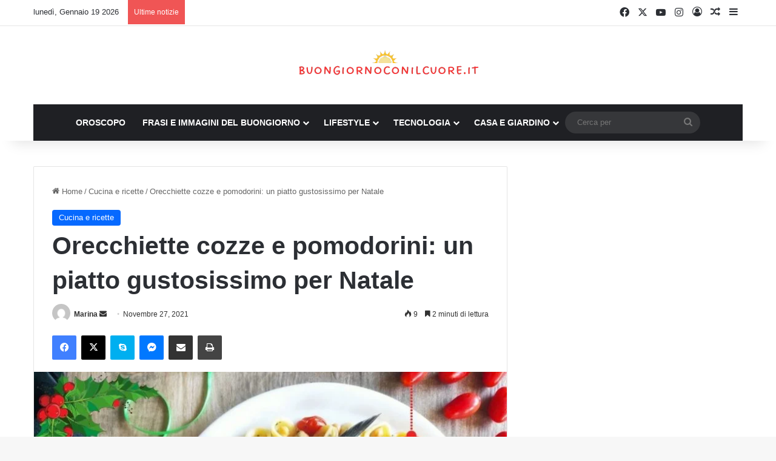

--- FILE ---
content_type: text/html; charset=UTF-8
request_url: https://buongiornoconilcuore.it/orecchiette-cozze-e-pomodorini-un-piatto-gustosissimo-per-natale
body_size: 53019
content:
<!DOCTYPE html><html lang="it-IT" class="" data-skin="light"><head><script data-no-optimize="1">var litespeed_docref=sessionStorage.getItem("litespeed_docref");litespeed_docref&&(Object.defineProperty(document,"referrer",{get:function(){return litespeed_docref}}),sessionStorage.removeItem("litespeed_docref"));</script> <meta charset="UTF-8" /><link rel="profile" href="https://gmpg.org/xfn/11" /><meta name='robots' content='index, follow, max-image-preview:large, max-snippet:-1, max-video-preview:-1' /><title>Orecchiette cozze e pomodorini: un piatto gustosissimo per Natale</title><meta name="description" content="Uno dei piatti più gustoso da preparare in occasione delle feste natalizie è sicuramente quello in cui le protagoniste indiscusse sono le orecchiette" /><link rel="canonical" href="https://buongiornoconilcuore.it/orecchiette-cozze-e-pomodorini-un-piatto-gustosissimo-per-natale" /><meta property="og:locale" content="it_IT" /><meta property="og:type" content="article" /><meta property="og:title" content="Orecchiette cozze e pomodorini: un piatto gustosissimo per Natale" /><meta property="og:description" content="Uno dei piatti più gustoso da preparare in occasione delle feste natalizie è sicuramente quello in cui le protagoniste indiscusse sono le orecchiette" /><meta property="og:url" content="https://buongiornoconilcuore.it/orecchiette-cozze-e-pomodorini-un-piatto-gustosissimo-per-natale" /><meta property="og:site_name" content="Buongiorno con il cuore" /><meta property="article:publisher" content="https://www.facebook.com/buongiornoconilcuore" /><meta property="article:published_time" content="2021-11-27T12:03:51+00:00" /><meta property="og:image" content="https://buongiornoconilcuore.it/wp-content/uploads/2021/11/49712985-3f4e-47f1-bd5b-f810cc4b1844.jpg" /><meta property="og:image:width" content="1200" /><meta property="og:image:height" content="800" /><meta property="og:image:type" content="image/jpeg" /><meta name="author" content="Marina" /><meta name="twitter:card" content="summary_large_image" /><meta name="twitter:label1" content="Scritto da" /><meta name="twitter:data1" content="Marina" /><meta name="twitter:label2" content="Tempo di lettura stimato" /><meta name="twitter:data2" content="2 minuti" /> <script type="application/ld+json" class="yoast-schema-graph">{"@context":"https://schema.org","@graph":[{"@type":"Article","@id":"https://buongiornoconilcuore.it/orecchiette-cozze-e-pomodorini-un-piatto-gustosissimo-per-natale#article","isPartOf":{"@id":"https://buongiornoconilcuore.it/orecchiette-cozze-e-pomodorini-un-piatto-gustosissimo-per-natale"},"author":{"name":"Marina","@id":"https://buongiornoconilcuore.it/#/schema/person/c0be8e6d998b967308a92dfb751e1492"},"headline":"Orecchiette cozze e pomodorini: un piatto gustosissimo per Natale","datePublished":"2021-11-27T12:03:51+00:00","mainEntityOfPage":{"@id":"https://buongiornoconilcuore.it/orecchiette-cozze-e-pomodorini-un-piatto-gustosissimo-per-natale"},"wordCount":427,"commentCount":0,"publisher":{"@id":"https://buongiornoconilcuore.it/#organization"},"image":{"@id":"https://buongiornoconilcuore.it/orecchiette-cozze-e-pomodorini-un-piatto-gustosissimo-per-natale#primaryimage"},"thumbnailUrl":"https://buongiornoconilcuore.it/wp-content/uploads/2021/11/49712985-3f4e-47f1-bd5b-f810cc4b1844.jpg","articleSection":["Cucina e ricette"],"inLanguage":"it-IT"},{"@type":"WebPage","@id":"https://buongiornoconilcuore.it/orecchiette-cozze-e-pomodorini-un-piatto-gustosissimo-per-natale","url":"https://buongiornoconilcuore.it/orecchiette-cozze-e-pomodorini-un-piatto-gustosissimo-per-natale","name":"Orecchiette cozze e pomodorini: un piatto gustosissimo per Natale","isPartOf":{"@id":"https://buongiornoconilcuore.it/#website"},"primaryImageOfPage":{"@id":"https://buongiornoconilcuore.it/orecchiette-cozze-e-pomodorini-un-piatto-gustosissimo-per-natale#primaryimage"},"image":{"@id":"https://buongiornoconilcuore.it/orecchiette-cozze-e-pomodorini-un-piatto-gustosissimo-per-natale#primaryimage"},"thumbnailUrl":"https://buongiornoconilcuore.it/wp-content/uploads/2021/11/49712985-3f4e-47f1-bd5b-f810cc4b1844.jpg","datePublished":"2021-11-27T12:03:51+00:00","description":"Uno dei piatti più gustoso da preparare in occasione delle feste natalizie è sicuramente quello in cui le protagoniste indiscusse sono le orecchiette","breadcrumb":{"@id":"https://buongiornoconilcuore.it/orecchiette-cozze-e-pomodorini-un-piatto-gustosissimo-per-natale#breadcrumb"},"inLanguage":"it-IT","potentialAction":[{"@type":"ReadAction","target":["https://buongiornoconilcuore.it/orecchiette-cozze-e-pomodorini-un-piatto-gustosissimo-per-natale"]}]},{"@type":"ImageObject","inLanguage":"it-IT","@id":"https://buongiornoconilcuore.it/orecchiette-cozze-e-pomodorini-un-piatto-gustosissimo-per-natale#primaryimage","url":"https://buongiornoconilcuore.it/wp-content/uploads/2021/11/49712985-3f4e-47f1-bd5b-f810cc4b1844.jpg","contentUrl":"https://buongiornoconilcuore.it/wp-content/uploads/2021/11/49712985-3f4e-47f1-bd5b-f810cc4b1844.jpg","width":1200,"height":800},{"@type":"BreadcrumbList","@id":"https://buongiornoconilcuore.it/orecchiette-cozze-e-pomodorini-un-piatto-gustosissimo-per-natale#breadcrumb","itemListElement":[{"@type":"ListItem","position":1,"name":"Home","item":"https://buongiornoconilcuore.it/"},{"@type":"ListItem","position":2,"name":"Orecchiette cozze e pomodorini: un piatto gustosissimo per Natale"}]},{"@type":"WebSite","@id":"https://buongiornoconilcuore.it/#website","url":"https://buongiornoconilcuore.it/","name":"Buongiorno con il cuore","description":"Notizie, oroscopo, recensioni, gossip, frasi e immagini per ogni occasione","publisher":{"@id":"https://buongiornoconilcuore.it/#organization"},"potentialAction":[{"@type":"SearchAction","target":{"@type":"EntryPoint","urlTemplate":"https://buongiornoconilcuore.it/?s={search_term_string}"},"query-input":{"@type":"PropertyValueSpecification","valueRequired":true,"valueName":"search_term_string"}}],"inLanguage":"it-IT"},{"@type":"Organization","@id":"https://buongiornoconilcuore.it/#organization","name":"Buongiorno con il Cuore","url":"https://buongiornoconilcuore.it/","logo":{"@type":"ImageObject","inLanguage":"it-IT","@id":"https://buongiornoconilcuore.it/#/schema/logo/image/","url":"http://buongiornoconilcuore.it/wp-content/uploads/2020/09/8EC7CFD7-DE45-48AE-9E4C-40CDF44D91DD.png","contentUrl":"http://buongiornoconilcuore.it/wp-content/uploads/2020/09/8EC7CFD7-DE45-48AE-9E4C-40CDF44D91DD.png","width":2560,"height":3237,"caption":"Buongiorno con il Cuore"},"image":{"@id":"https://buongiornoconilcuore.it/#/schema/logo/image/"},"sameAs":["https://www.facebook.com/buongiornoconilcuore"]},{"@type":"Person","@id":"https://buongiornoconilcuore.it/#/schema/person/c0be8e6d998b967308a92dfb751e1492","name":"Marina","image":{"@type":"ImageObject","inLanguage":"it-IT","@id":"https://buongiornoconilcuore.it/#/schema/person/image/","url":"https://buongiornoconilcuore.it/wp-content/litespeed/avatar/333c43a504f99c4f75bfb05bd7973be3.jpg?ver=1768324069","contentUrl":"https://buongiornoconilcuore.it/wp-content/litespeed/avatar/333c43a504f99c4f75bfb05bd7973be3.jpg?ver=1768324069","caption":"Marina"},"url":"https://buongiornoconilcuore.it/author/redazionetgyou24-it"}]}</script> <link rel="alternate" type="application/rss+xml" title="Buongiorno con il cuore &raquo; Feed" href="https://buongiornoconilcuore.it/feed" /><style type="text/css">:root{				
			--tie-preset-gradient-1: linear-gradient(135deg, rgba(6, 147, 227, 1) 0%, rgb(155, 81, 224) 100%);
			--tie-preset-gradient-2: linear-gradient(135deg, rgb(122, 220, 180) 0%, rgb(0, 208, 130) 100%);
			--tie-preset-gradient-3: linear-gradient(135deg, rgba(252, 185, 0, 1) 0%, rgba(255, 105, 0, 1) 100%);
			--tie-preset-gradient-4: linear-gradient(135deg, rgba(255, 105, 0, 1) 0%, rgb(207, 46, 46) 100%);
			--tie-preset-gradient-5: linear-gradient(135deg, rgb(238, 238, 238) 0%, rgb(169, 184, 195) 100%);
			--tie-preset-gradient-6: linear-gradient(135deg, rgb(74, 234, 220) 0%, rgb(151, 120, 209) 20%, rgb(207, 42, 186) 40%, rgb(238, 44, 130) 60%, rgb(251, 105, 98) 80%, rgb(254, 248, 76) 100%);
			--tie-preset-gradient-7: linear-gradient(135deg, rgb(255, 206, 236) 0%, rgb(152, 150, 240) 100%);
			--tie-preset-gradient-8: linear-gradient(135deg, rgb(254, 205, 165) 0%, rgb(254, 45, 45) 50%, rgb(107, 0, 62) 100%);
			--tie-preset-gradient-9: linear-gradient(135deg, rgb(255, 203, 112) 0%, rgb(199, 81, 192) 50%, rgb(65, 88, 208) 100%);
			--tie-preset-gradient-10: linear-gradient(135deg, rgb(255, 245, 203) 0%, rgb(182, 227, 212) 50%, rgb(51, 167, 181) 100%);
			--tie-preset-gradient-11: linear-gradient(135deg, rgb(202, 248, 128) 0%, rgb(113, 206, 126) 100%);
			--tie-preset-gradient-12: linear-gradient(135deg, rgb(2, 3, 129) 0%, rgb(40, 116, 252) 100%);
			--tie-preset-gradient-13: linear-gradient(135deg, #4D34FA, #ad34fa);
			--tie-preset-gradient-14: linear-gradient(135deg, #0057FF, #31B5FF);
			--tie-preset-gradient-15: linear-gradient(135deg, #FF007A, #FF81BD);
			--tie-preset-gradient-16: linear-gradient(135deg, #14111E, #4B4462);
			--tie-preset-gradient-17: linear-gradient(135deg, #F32758, #FFC581);

			
					--main-nav-background: #1f2024;
					--main-nav-secondry-background: rgba(0,0,0,0.2);
					--main-nav-primary-color: #0088ff;
					--main-nav-contrast-primary-color: #FFFFFF;
					--main-nav-text-color: #FFFFFF;
					--main-nav-secondry-text-color: rgba(225,255,255,0.5);
					--main-nav-main-border-color: rgba(255,255,255,0.07);
					--main-nav-secondry-border-color: rgba(255,255,255,0.04);
				
			}</style><link rel="alternate" title="oEmbed (JSON)" type="application/json+oembed" href="https://buongiornoconilcuore.it/wp-json/oembed/1.0/embed?url=https%3A%2F%2Fbuongiornoconilcuore.it%2Forecchiette-cozze-e-pomodorini-un-piatto-gustosissimo-per-natale" /><link rel="alternate" title="oEmbed (XML)" type="text/xml+oembed" href="https://buongiornoconilcuore.it/wp-json/oembed/1.0/embed?url=https%3A%2F%2Fbuongiornoconilcuore.it%2Forecchiette-cozze-e-pomodorini-un-piatto-gustosissimo-per-natale&#038;format=xml" /><meta name="viewport" content="width=device-width, initial-scale=1.0" /><script id="buong-ready" type="litespeed/javascript">window.advanced_ads_ready=function(e,a){a=a||"complete";var d=function(e){return"interactive"===a?"loading"!==e:"complete"===e};d(document.readyState)?e():document.addEventListener("readystatechange",(function(a){d(a.target.readyState)&&e()}),{once:"interactive"===a})},window.advanced_ads_ready_queue=window.advanced_ads_ready_queue||[]</script> <style id='wp-img-auto-sizes-contain-inline-css' type='text/css'>img:is([sizes=auto i],[sizes^="auto," i]){contain-intrinsic-size:3000px 1500px}
/*# sourceURL=wp-img-auto-sizes-contain-inline-css */</style><link data-optimized="2" rel="stylesheet" href="https://buongiornoconilcuore.it/wp-content/litespeed/css/6219c4266ec39ec25a5f88f06169a91d.css?ver=b12ad" /><style id='wp-block-library-theme-inline-css' type='text/css'>.wp-block-audio :where(figcaption){color:#555;font-size:13px;text-align:center}.is-dark-theme .wp-block-audio :where(figcaption){color:#ffffffa6}.wp-block-audio{margin:0 0 1em}.wp-block-code{border:1px solid #ccc;border-radius:4px;font-family:Menlo,Consolas,monaco,monospace;padding:.8em 1em}.wp-block-embed :where(figcaption){color:#555;font-size:13px;text-align:center}.is-dark-theme .wp-block-embed :where(figcaption){color:#ffffffa6}.wp-block-embed{margin:0 0 1em}.blocks-gallery-caption{color:#555;font-size:13px;text-align:center}.is-dark-theme .blocks-gallery-caption{color:#ffffffa6}:root :where(.wp-block-image figcaption){color:#555;font-size:13px;text-align:center}.is-dark-theme :root :where(.wp-block-image figcaption){color:#ffffffa6}.wp-block-image{margin:0 0 1em}.wp-block-pullquote{border-bottom:4px solid;border-top:4px solid;color:currentColor;margin-bottom:1.75em}.wp-block-pullquote :where(cite),.wp-block-pullquote :where(footer),.wp-block-pullquote__citation{color:currentColor;font-size:.8125em;font-style:normal;text-transform:uppercase}.wp-block-quote{border-left:.25em solid;margin:0 0 1.75em;padding-left:1em}.wp-block-quote cite,.wp-block-quote footer{color:currentColor;font-size:.8125em;font-style:normal;position:relative}.wp-block-quote:where(.has-text-align-right){border-left:none;border-right:.25em solid;padding-left:0;padding-right:1em}.wp-block-quote:where(.has-text-align-center){border:none;padding-left:0}.wp-block-quote.is-large,.wp-block-quote.is-style-large,.wp-block-quote:where(.is-style-plain){border:none}.wp-block-search .wp-block-search__label{font-weight:700}.wp-block-search__button{border:1px solid #ccc;padding:.375em .625em}:where(.wp-block-group.has-background){padding:1.25em 2.375em}.wp-block-separator.has-css-opacity{opacity:.4}.wp-block-separator{border:none;border-bottom:2px solid;margin-left:auto;margin-right:auto}.wp-block-separator.has-alpha-channel-opacity{opacity:1}.wp-block-separator:not(.is-style-wide):not(.is-style-dots){width:100px}.wp-block-separator.has-background:not(.is-style-dots){border-bottom:none;height:1px}.wp-block-separator.has-background:not(.is-style-wide):not(.is-style-dots){height:2px}.wp-block-table{margin:0 0 1em}.wp-block-table td,.wp-block-table th{word-break:normal}.wp-block-table :where(figcaption){color:#555;font-size:13px;text-align:center}.is-dark-theme .wp-block-table :where(figcaption){color:#ffffffa6}.wp-block-video :where(figcaption){color:#555;font-size:13px;text-align:center}.is-dark-theme .wp-block-video :where(figcaption){color:#ffffffa6}.wp-block-video{margin:0 0 1em}:root :where(.wp-block-template-part.has-background){margin-bottom:0;margin-top:0;padding:1.25em 2.375em}
/*# sourceURL=/wp-includes/css/dist/block-library/theme.min.css */</style><style id='classic-theme-styles-inline-css' type='text/css'>/*! This file is auto-generated */
.wp-block-button__link{color:#fff;background-color:#32373c;border-radius:9999px;box-shadow:none;text-decoration:none;padding:calc(.667em + 2px) calc(1.333em + 2px);font-size:1.125em}.wp-block-file__button{background:#32373c;color:#fff;text-decoration:none}
/*# sourceURL=/wp-includes/css/classic-themes.min.css */</style><style id='global-styles-inline-css' type='text/css'>:root{--wp--preset--aspect-ratio--square: 1;--wp--preset--aspect-ratio--4-3: 4/3;--wp--preset--aspect-ratio--3-4: 3/4;--wp--preset--aspect-ratio--3-2: 3/2;--wp--preset--aspect-ratio--2-3: 2/3;--wp--preset--aspect-ratio--16-9: 16/9;--wp--preset--aspect-ratio--9-16: 9/16;--wp--preset--color--black: #000000;--wp--preset--color--cyan-bluish-gray: #abb8c3;--wp--preset--color--white: #ffffff;--wp--preset--color--pale-pink: #f78da7;--wp--preset--color--vivid-red: #cf2e2e;--wp--preset--color--luminous-vivid-orange: #ff6900;--wp--preset--color--luminous-vivid-amber: #fcb900;--wp--preset--color--light-green-cyan: #7bdcb5;--wp--preset--color--vivid-green-cyan: #00d084;--wp--preset--color--pale-cyan-blue: #8ed1fc;--wp--preset--color--vivid-cyan-blue: #0693e3;--wp--preset--color--vivid-purple: #9b51e0;--wp--preset--color--global-color: #0088ff;--wp--preset--gradient--vivid-cyan-blue-to-vivid-purple: linear-gradient(135deg,rgb(6,147,227) 0%,rgb(155,81,224) 100%);--wp--preset--gradient--light-green-cyan-to-vivid-green-cyan: linear-gradient(135deg,rgb(122,220,180) 0%,rgb(0,208,130) 100%);--wp--preset--gradient--luminous-vivid-amber-to-luminous-vivid-orange: linear-gradient(135deg,rgb(252,185,0) 0%,rgb(255,105,0) 100%);--wp--preset--gradient--luminous-vivid-orange-to-vivid-red: linear-gradient(135deg,rgb(255,105,0) 0%,rgb(207,46,46) 100%);--wp--preset--gradient--very-light-gray-to-cyan-bluish-gray: linear-gradient(135deg,rgb(238,238,238) 0%,rgb(169,184,195) 100%);--wp--preset--gradient--cool-to-warm-spectrum: linear-gradient(135deg,rgb(74,234,220) 0%,rgb(151,120,209) 20%,rgb(207,42,186) 40%,rgb(238,44,130) 60%,rgb(251,105,98) 80%,rgb(254,248,76) 100%);--wp--preset--gradient--blush-light-purple: linear-gradient(135deg,rgb(255,206,236) 0%,rgb(152,150,240) 100%);--wp--preset--gradient--blush-bordeaux: linear-gradient(135deg,rgb(254,205,165) 0%,rgb(254,45,45) 50%,rgb(107,0,62) 100%);--wp--preset--gradient--luminous-dusk: linear-gradient(135deg,rgb(255,203,112) 0%,rgb(199,81,192) 50%,rgb(65,88,208) 100%);--wp--preset--gradient--pale-ocean: linear-gradient(135deg,rgb(255,245,203) 0%,rgb(182,227,212) 50%,rgb(51,167,181) 100%);--wp--preset--gradient--electric-grass: linear-gradient(135deg,rgb(202,248,128) 0%,rgb(113,206,126) 100%);--wp--preset--gradient--midnight: linear-gradient(135deg,rgb(2,3,129) 0%,rgb(40,116,252) 100%);--wp--preset--font-size--small: 13px;--wp--preset--font-size--medium: 20px;--wp--preset--font-size--large: 36px;--wp--preset--font-size--x-large: 42px;--wp--preset--spacing--20: 0.44rem;--wp--preset--spacing--30: 0.67rem;--wp--preset--spacing--40: 1rem;--wp--preset--spacing--50: 1.5rem;--wp--preset--spacing--60: 2.25rem;--wp--preset--spacing--70: 3.38rem;--wp--preset--spacing--80: 5.06rem;--wp--preset--shadow--natural: 6px 6px 9px rgba(0, 0, 0, 0.2);--wp--preset--shadow--deep: 12px 12px 50px rgba(0, 0, 0, 0.4);--wp--preset--shadow--sharp: 6px 6px 0px rgba(0, 0, 0, 0.2);--wp--preset--shadow--outlined: 6px 6px 0px -3px rgb(255, 255, 255), 6px 6px rgb(0, 0, 0);--wp--preset--shadow--crisp: 6px 6px 0px rgb(0, 0, 0);}:where(.is-layout-flex){gap: 0.5em;}:where(.is-layout-grid){gap: 0.5em;}body .is-layout-flex{display: flex;}.is-layout-flex{flex-wrap: wrap;align-items: center;}.is-layout-flex > :is(*, div){margin: 0;}body .is-layout-grid{display: grid;}.is-layout-grid > :is(*, div){margin: 0;}:where(.wp-block-columns.is-layout-flex){gap: 2em;}:where(.wp-block-columns.is-layout-grid){gap: 2em;}:where(.wp-block-post-template.is-layout-flex){gap: 1.25em;}:where(.wp-block-post-template.is-layout-grid){gap: 1.25em;}.has-black-color{color: var(--wp--preset--color--black) !important;}.has-cyan-bluish-gray-color{color: var(--wp--preset--color--cyan-bluish-gray) !important;}.has-white-color{color: var(--wp--preset--color--white) !important;}.has-pale-pink-color{color: var(--wp--preset--color--pale-pink) !important;}.has-vivid-red-color{color: var(--wp--preset--color--vivid-red) !important;}.has-luminous-vivid-orange-color{color: var(--wp--preset--color--luminous-vivid-orange) !important;}.has-luminous-vivid-amber-color{color: var(--wp--preset--color--luminous-vivid-amber) !important;}.has-light-green-cyan-color{color: var(--wp--preset--color--light-green-cyan) !important;}.has-vivid-green-cyan-color{color: var(--wp--preset--color--vivid-green-cyan) !important;}.has-pale-cyan-blue-color{color: var(--wp--preset--color--pale-cyan-blue) !important;}.has-vivid-cyan-blue-color{color: var(--wp--preset--color--vivid-cyan-blue) !important;}.has-vivid-purple-color{color: var(--wp--preset--color--vivid-purple) !important;}.has-black-background-color{background-color: var(--wp--preset--color--black) !important;}.has-cyan-bluish-gray-background-color{background-color: var(--wp--preset--color--cyan-bluish-gray) !important;}.has-white-background-color{background-color: var(--wp--preset--color--white) !important;}.has-pale-pink-background-color{background-color: var(--wp--preset--color--pale-pink) !important;}.has-vivid-red-background-color{background-color: var(--wp--preset--color--vivid-red) !important;}.has-luminous-vivid-orange-background-color{background-color: var(--wp--preset--color--luminous-vivid-orange) !important;}.has-luminous-vivid-amber-background-color{background-color: var(--wp--preset--color--luminous-vivid-amber) !important;}.has-light-green-cyan-background-color{background-color: var(--wp--preset--color--light-green-cyan) !important;}.has-vivid-green-cyan-background-color{background-color: var(--wp--preset--color--vivid-green-cyan) !important;}.has-pale-cyan-blue-background-color{background-color: var(--wp--preset--color--pale-cyan-blue) !important;}.has-vivid-cyan-blue-background-color{background-color: var(--wp--preset--color--vivid-cyan-blue) !important;}.has-vivid-purple-background-color{background-color: var(--wp--preset--color--vivid-purple) !important;}.has-black-border-color{border-color: var(--wp--preset--color--black) !important;}.has-cyan-bluish-gray-border-color{border-color: var(--wp--preset--color--cyan-bluish-gray) !important;}.has-white-border-color{border-color: var(--wp--preset--color--white) !important;}.has-pale-pink-border-color{border-color: var(--wp--preset--color--pale-pink) !important;}.has-vivid-red-border-color{border-color: var(--wp--preset--color--vivid-red) !important;}.has-luminous-vivid-orange-border-color{border-color: var(--wp--preset--color--luminous-vivid-orange) !important;}.has-luminous-vivid-amber-border-color{border-color: var(--wp--preset--color--luminous-vivid-amber) !important;}.has-light-green-cyan-border-color{border-color: var(--wp--preset--color--light-green-cyan) !important;}.has-vivid-green-cyan-border-color{border-color: var(--wp--preset--color--vivid-green-cyan) !important;}.has-pale-cyan-blue-border-color{border-color: var(--wp--preset--color--pale-cyan-blue) !important;}.has-vivid-cyan-blue-border-color{border-color: var(--wp--preset--color--vivid-cyan-blue) !important;}.has-vivid-purple-border-color{border-color: var(--wp--preset--color--vivid-purple) !important;}.has-vivid-cyan-blue-to-vivid-purple-gradient-background{background: var(--wp--preset--gradient--vivid-cyan-blue-to-vivid-purple) !important;}.has-light-green-cyan-to-vivid-green-cyan-gradient-background{background: var(--wp--preset--gradient--light-green-cyan-to-vivid-green-cyan) !important;}.has-luminous-vivid-amber-to-luminous-vivid-orange-gradient-background{background: var(--wp--preset--gradient--luminous-vivid-amber-to-luminous-vivid-orange) !important;}.has-luminous-vivid-orange-to-vivid-red-gradient-background{background: var(--wp--preset--gradient--luminous-vivid-orange-to-vivid-red) !important;}.has-very-light-gray-to-cyan-bluish-gray-gradient-background{background: var(--wp--preset--gradient--very-light-gray-to-cyan-bluish-gray) !important;}.has-cool-to-warm-spectrum-gradient-background{background: var(--wp--preset--gradient--cool-to-warm-spectrum) !important;}.has-blush-light-purple-gradient-background{background: var(--wp--preset--gradient--blush-light-purple) !important;}.has-blush-bordeaux-gradient-background{background: var(--wp--preset--gradient--blush-bordeaux) !important;}.has-luminous-dusk-gradient-background{background: var(--wp--preset--gradient--luminous-dusk) !important;}.has-pale-ocean-gradient-background{background: var(--wp--preset--gradient--pale-ocean) !important;}.has-electric-grass-gradient-background{background: var(--wp--preset--gradient--electric-grass) !important;}.has-midnight-gradient-background{background: var(--wp--preset--gradient--midnight) !important;}.has-small-font-size{font-size: var(--wp--preset--font-size--small) !important;}.has-medium-font-size{font-size: var(--wp--preset--font-size--medium) !important;}.has-large-font-size{font-size: var(--wp--preset--font-size--large) !important;}.has-x-large-font-size{font-size: var(--wp--preset--font-size--x-large) !important;}
:where(.wp-block-post-template.is-layout-flex){gap: 1.25em;}:where(.wp-block-post-template.is-layout-grid){gap: 1.25em;}
:where(.wp-block-term-template.is-layout-flex){gap: 1.25em;}:where(.wp-block-term-template.is-layout-grid){gap: 1.25em;}
:where(.wp-block-columns.is-layout-flex){gap: 2em;}:where(.wp-block-columns.is-layout-grid){gap: 2em;}
:root :where(.wp-block-pullquote){font-size: 1.5em;line-height: 1.6;}
/*# sourceURL=global-styles-inline-css */</style><style id='eael-general-inline-css' type='text/css'>.wf-active .logo-text,.wf-active h1,.wf-active h2,.wf-active h3,.wf-active h4,.wf-active h5,.wf-active h6,.wf-active .the-subtitle{font-family: 'Poppins';}#main-nav .main-menu > ul > li > a{text-transform: uppercase;}#the-post .entry-content,#the-post .entry-content p{font-size: 28px;font-weight: 300;line-height: 1.5;}.tie-cat-10,.tie-cat-item-10 > span{background-color:#e67e22 !important;color:#FFFFFF !important;}.tie-cat-10:after{border-top-color:#e67e22 !important;}.tie-cat-10:hover{background-color:#c86004 !important;}.tie-cat-10:hover:after{border-top-color:#c86004 !important;}.tie-cat-1695,.tie-cat-item-1695 > span{background-color:#2ecc71 !important;color:#FFFFFF !important;}.tie-cat-1695:after{border-top-color:#2ecc71 !important;}.tie-cat-1695:hover{background-color:#10ae53 !important;}.tie-cat-1695:hover:after{border-top-color:#10ae53 !important;}.tie-cat-1699,.tie-cat-item-1699 > span{background-color:#9b59b6 !important;color:#FFFFFF !important;}.tie-cat-1699:after{border-top-color:#9b59b6 !important;}.tie-cat-1699:hover{background-color:#7d3b98 !important;}.tie-cat-1699:hover:after{border-top-color:#7d3b98 !important;}.tie-cat-1701,.tie-cat-item-1701 > span{background-color:#34495e !important;color:#FFFFFF !important;}.tie-cat-1701:after{border-top-color:#34495e !important;}.tie-cat-1701:hover{background-color:#162b40 !important;}.tie-cat-1701:hover:after{border-top-color:#162b40 !important;}.tie-cat-1703,.tie-cat-item-1703 > span{background-color:#795548 !important;color:#FFFFFF !important;}.tie-cat-1703:after{border-top-color:#795548 !important;}.tie-cat-1703:hover{background-color:#5b372a !important;}.tie-cat-1703:hover:after{border-top-color:#5b372a !important;}.tie-cat-359,.tie-cat-item-359 > span{background-color:#4CAF50 !important;color:#FFFFFF !important;}.tie-cat-359:after{border-top-color:#4CAF50 !important;}.tie-cat-359:hover{background-color:#2e9132 !important;}.tie-cat-359:hover:after{border-top-color:#2e9132 !important;}@media (max-width: 991px){.side-aside.normal-side{background: #2f88d6;background: -webkit-linear-gradient(135deg,#5933a2,#2f88d6 );background: -moz-linear-gradient(135deg,#5933a2,#2f88d6 );background: -o-linear-gradient(135deg,#5933a2,#2f88d6 );background: linear-gradient(135deg,#2f88d6,#5933a2 );}}
/*# sourceURL=eael-general-inline-css */</style> <script type="litespeed/javascript" data-src="https://buongiornoconilcuore.it/wp-includes/js/jquery/jquery.min.js" id="jquery-core-js"></script> <link rel="https://api.w.org/" href="https://buongiornoconilcuore.it/wp-json/" /><link rel="alternate" title="JSON" type="application/json" href="https://buongiornoconilcuore.it/wp-json/wp/v2/posts/41981" /><link rel="EditURI" type="application/rsd+xml" title="RSD" href="https://buongiornoconilcuore.it/xmlrpc.php?rsd" /><meta name="generator" content="WordPress 6.9" /><link rel='shortlink' href='https://buongiornoconilcuore.it/?p=41981' /><meta http-equiv="X-UA-Compatible" content="IE=edge"><meta name="generator" content="Elementor 3.34.1; features: additional_custom_breakpoints; settings: css_print_method-external, google_font-enabled, font_display-auto"><style>.e-con.e-parent:nth-of-type(n+4):not(.e-lazyloaded):not(.e-no-lazyload),
				.e-con.e-parent:nth-of-type(n+4):not(.e-lazyloaded):not(.e-no-lazyload) * {
					background-image: none !important;
				}
				@media screen and (max-height: 1024px) {
					.e-con.e-parent:nth-of-type(n+3):not(.e-lazyloaded):not(.e-no-lazyload),
					.e-con.e-parent:nth-of-type(n+3):not(.e-lazyloaded):not(.e-no-lazyload) * {
						background-image: none !important;
					}
				}
				@media screen and (max-height: 640px) {
					.e-con.e-parent:nth-of-type(n+2):not(.e-lazyloaded):not(.e-no-lazyload),
					.e-con.e-parent:nth-of-type(n+2):not(.e-lazyloaded):not(.e-no-lazyload) * {
						background-image: none !important;
					}
				}</style> <script type="litespeed/javascript" data-src="https://jsc.mgid.com/site/566709.js"></script> <meta name="facebook-domain-verification" content="361rerzyv89sh8h9e15c337sr9u56p" /><meta name="google-site-verification" content="PfbXmShZwqQT5AkUbGyDPXs5MweQ9Et53LINf4kXSpE" /> <script type="litespeed/javascript" data-src="https://d3u598arehftfk.cloudfront.net/prebid_hb_8877_14549.js"></script> <style>ins.adsbygoogle { background-color: transparent; padding: 0; }</style><link rel="icon" href="https://buongiornoconilcuore.it/wp-content/uploads/2023/10/cropped-Progetto-senza-titolo-79-32x32.png" sizes="32x32" /><link rel="icon" href="https://buongiornoconilcuore.it/wp-content/uploads/2023/10/cropped-Progetto-senza-titolo-79-192x192.png" sizes="192x192" /><link rel="apple-touch-icon" href="https://buongiornoconilcuore.it/wp-content/uploads/2023/10/cropped-Progetto-senza-titolo-79-180x180.png" /><meta name="msapplication-TileImage" content="https://buongiornoconilcuore.it/wp-content/uploads/2023/10/cropped-Progetto-senza-titolo-79-270x270.png" /><style id="jeg_dynamic_css" type="text/css" data-type="jeg_custom-css"></style><style>.ai-close {position: relative;}
.ai-close-button {position: absolute; top: -11px; right: -11px; width: 24px; height: 24px; background: url(https://buongiornoconilcuore.it/wp-content/plugins/ad-inserter-pro/css/images/close-button.png) no-repeat center center; cursor: pointer; z-index: 9; display: none;}
.ai-close-show {display: block;}
.ai-close-left {right: unset; left: -11px;}
.ai-close-bottom {top: unset; bottom: -10px;}
.ai-close-none {visibility: hidden;}
.ai-close-fit {width: fit-content; width: -moz-fit-content;}</style><style type="text/css">.is-form-id-34525 .is-search-submit:focus,
			.is-form-id-34525 .is-search-submit:hover,
			.is-form-id-34525 .is-search-submit,
            .is-form-id-34525 .is-search-icon {
			color: #f4f4f4 !important;            background-color: #dd3333 !important;            			}
                        	.is-form-id-34525 .is-search-submit path {
					fill: #f4f4f4 !important;            	}</style></head><body id="tie-body" class="wp-singular post-template-default single single-post postid-41981 single-format-standard wp-theme-jannah jannah wrapper-has-shadow block-head-1 magazine1 is-thumb-overlay-disabled is-desktop is-header-layout-2 has-header-below-ad sidebar-right has-sidebar post-layout-1 narrow-title-narrow-media has-mobile-share hide_banner_header hide_banner_top hide_banner_below_header hide_banner_bottom hide_banner_above hide_banner_above_content hide_banner_below_content hide_banner_below hide_banner_comments hide_footer_tiktok hide_footer_instagram hide_share_post_top hide_post_newsletter elementor-default elementor-kit-3214 aa-prefix-buong-"><div  id='HB_Footer_Close_hbagency_space_148516'><div id='HB_CLOSE_hbagency_space_148516'></div><div id='HB_OUTER_hbagency_space_148516'><div id='hbagency_space_148516'></div></div></div><div  id='hbagency_space_148515'></div><div id='hbagency_space_148517'></div><div  id='HB_Footer_Close_hbagency_space_125892'><div id='HB_CLOSE_hbagency_space_125892'></div><div id='HB_OUTER_hbagency_space_125892'><div id='hbagency_space_125892'></div></div></div><div  id='hbagency_space_148681'></div><div class='sticky-ads' id='sticky-ads'><div class='sticky-ads-close' onclick='document.getElementById("sticky-ads").style.display="none"'><svg viewbox='0 0 512 512' xmlns='http://www.w3.org/2000/svg'><path d='M278.6 256l68.2-68.2c6.2-6.2 6.2-16.4 0-22.6-6.2-6.2-16.4-6.2-22.6 0L256 233.4l-68.2-68.2c-6.2-6.2-16.4-6.2-22.6 0-3.1 3.1-4.7 7.2-4.7 11.3 0 4.1 1.6 8.2 4.7 11.3l68.2 68.2-68.2 68.2c-3.1 3.1-4.7 7.2-4.7 11.3 0 4.1 1.6 8.2 4.7 11.3 6.2 6.2 16.4 6.2 22.6 0l68.2-68.2 68.2 68.2c6.2 6.2 16.4 6.2 22.6 0 6.2-6.2 6.2-16.4 0-22.6L278.6 256z'/></svg></div><div class='sticky-ads-content'><ins class="adsbygoogle"
style="display:inline-block;height:70px;width:100%;line-height:70px;"
data-ad-client="ca-pub-5784702975128947"
data-ad-slot="7002061697"></ins><script type="litespeed/javascript">(adsbygoogle=window.adsbygoogle||[]).push({})</script> </div></div><style>.sticky-ads{ position: fixed; bottom: 0; left: 0; width: 100%; min-height: 70px; max-height: 200px; padding: 5px 0; box-shadow: 0 -6px 18px 0 rgba(9,32,76,.1); -webkit-transition: all .1s ease-in; transition: all .1s ease-in; display: flex; align-items: center; justify-content: center; background-color: #fefefe; z-index: 20; }.sticky-ads-close { width: 30px; height: 30px; display: flex; align-items: center; justify-content: center; border-radius: 12px 0 0; position: absolute; right: 0; top: -30px; background-color: #fefefe; box-shadow: 0 -6px 18px 0 rgba(9,32,76,.08); } .sticky-ads .sticky-ads-close svg { width: 22px; height: 22px; fill: #000; } .sticky-ads .sticky-ads-content { overflow: hidden; display: block; position: relative; height: 70px; width: 100%; margin-right: 10px; margin-left: 10px;</style><div class="background-overlay"><div id="tie-container" class="site tie-container"><div id="tie-wrapper"><div class="stream-item stream-item-above-header"><div class="stream-item-size" style=""><script type="litespeed/javascript" data-src="https://pagead2.googlesyndication.com/pagead/js/adsbygoogle.js?client=ca-pub-5784702975128947"
     crossorigin="anonymous"></script> 
<ins class="adsbygoogle"
style="display:block"
data-ad-client="ca-pub-5784702975128947"
data-ad-slot="7390457396"
data-ad-format="auto"
data-full-width-responsive="true"></ins> <script type="litespeed/javascript">(adsbygoogle=window.adsbygoogle||[]).push({})</script></div></div><header id="theme-header" class="theme-header header-layout-2 main-nav-dark main-nav-default-dark main-nav-below main-nav-boxed no-stream-item top-nav-active top-nav-light top-nav-default-light top-nav-above has-shadow has-normal-width-logo mobile-header-centered"><nav id="top-nav"  class="has-date-breaking-components top-nav header-nav has-breaking-news" aria-label="Navigazione Secondaria"><div class="container"><div class="topbar-wrapper"><div class="topbar-today-date">
lunedì, Gennaio 19 2026</div><div class="tie-alignleft"><div class="breaking controls-is-active"><span class="breaking-title">
<span class="tie-icon-bolt breaking-icon" aria-hidden="true"></span>
<span class="breaking-title-text">Ultime notizie</span>
</span><ul id="breaking-news-in-header" class="breaking-news" data-type="reveal" data-arrows="true"><li class="news-item">
<a href="https://buongiornoconilcuore.it/itinerario-di-viaggio-7-giorni-tra-arte-relax-e-mare-in-sicilia">Itinerario di viaggio: 7 giorni tra arte, relax e mare in Sicilia</a></li><li class="news-item">
<a href="https://buongiornoconilcuore.it/stefan-schwoch-il-bomber-che-ha-scritto-la-storia-della-serie-b">Stefan Schwoch, il bomber che ha scritto la storia della Serie B</a></li><li class="news-item">
<a href="https://buongiornoconilcuore.it/tecnologia-quale-futuro-per-il-gaming-con-levoluzione-dellai">Tecnologia: quale futuro per il gaming con l&#8217;evoluzione dell&#8217;AI</a></li><li class="news-item">
<a href="https://buongiornoconilcuore.it/onlyfans-verso-la-vendita-mentre-tipmeon-apre-il-dibattito-sullall-you-can-see">OnlyFans verso la vendita, mentre TipMeOn apre il dibattito sull’“all you can see”</a></li><li class="news-item">
<a href="https://buongiornoconilcuore.it/buongiorno-20-ottobre-2023">Augura Buon Venerdì con Immagini e Frasi Speciali</a></li><li class="news-item">
<a href="https://buongiornoconilcuore.it/buongiorno-3-ottobre-2023">Immagini e Frasi per un Buon Martedì</a></li><li class="news-item">
<a href="https://buongiornoconilcuore.it/oroscopo-di-branko-e-fox-per-la-giornata-di-giovedi-28-agosto-2025">Oroscopo di Branko e Fox per la giornata di Giovedì 28 Agosto 2025</a></li><li class="news-item">
<a href="https://buongiornoconilcuore.it/classifica-dei-segni-per-martedi-19-agosto-2025">Classifica dei segni per Martedì, 19 Agosto 2025</a></li><li class="news-item">
<a href="https://buongiornoconilcuore.it/oroscopo-di-paolo-fox-per-martedi-19-agosto-2025">Oroscopo di Paolo Fox per Martedi 19 Agosto 2025</a></li><li class="news-item">
<a href="https://buongiornoconilcuore.it/oroscopo-completo-per-martedi-19-agosto-2025">Oroscopo completo per Martedì 19 Agosto 2025</a></li></ul></div></div><div class="tie-alignright"><ul class="components"><li class="social-icons-item"><a class="social-link facebook-social-icon" rel="external noopener nofollow" target="_blank" href="https://it-it.facebook.com/frasibuongiorno/"><span class="tie-social-icon tie-icon-facebook"></span><span class="screen-reader-text">Facebook</span></a></li><li class="social-icons-item"><a class="social-link twitter-social-icon" rel="external noopener nofollow" target="_blank" href="#"><span class="tie-social-icon tie-icon-twitter"></span><span class="screen-reader-text">X</span></a></li><li class="social-icons-item"><a class="social-link youtube-social-icon" rel="external noopener nofollow" target="_blank" href="https://www.facebook.com/oroscopotuttiisegni"><span class="tie-social-icon tie-icon-youtube"></span><span class="screen-reader-text">You Tube</span></a></li><li class="social-icons-item"><a class="social-link instagram-social-icon" rel="external noopener nofollow" target="_blank" href="https://www.instagram.com/oroscopo.ufficia"><span class="tie-social-icon tie-icon-instagram"></span><span class="screen-reader-text">Instagram</span></a></li><li class="popup-login-icon menu-item custom-menu-link">
<a href="#" class="lgoin-btn tie-popup-trigger">
<span class="tie-icon-author" aria-hidden="true"></span>
<span class="screen-reader-text">Accedi</span>			</a></li><li class="random-post-icon menu-item custom-menu-link">
<a href="/orecchiette-cozze-e-pomodorini-un-piatto-gustosissimo-per-natale?random-post=1" class="random-post" title="Un articolo a caso" rel="nofollow">
<span class="tie-icon-random" aria-hidden="true"></span>
<span class="screen-reader-text">Un articolo a caso</span>
</a></li><li class="side-aside-nav-icon menu-item custom-menu-link">
<a href="#">
<span class="tie-icon-navicon" aria-hidden="true"></span>
<span class="screen-reader-text">Barra laterale </span>
</a></li></ul></div></div></div></nav><div class="container header-container"><div class="tie-row logo-row"><div class="logo-wrapper"><div class="tie-col-md-4 logo-container clearfix"><div id="mobile-header-components-area_1" class="mobile-header-components"><ul class="components"><li class="mobile-component_menu custom-menu-link"><a href="#" id="mobile-menu-icon" class=""><span class="tie-mobile-menu-icon nav-icon is-layout-1"></span><span class="screen-reader-text">Menu</span></a></li></ul></div><div id="logo" class="image-logo" >
<a title="Buongiorno con il cuore" href="https://buongiornoconilcuore.it/">
<picture class="tie-logo-default tie-logo-picture">
<source class="tie-logo-source-default tie-logo-source" srcset="http://buongiornoconilcuore.it/wp-content/uploads/2023/10/Buongiornoconilcuore.it-598-x-98-px.png 2x, http://buongiornoconilcuore.it/wp-content/uploads/2023/10/Buongiornoconilcuore.it-3.png 1x" media="(max-width:991px)">
<source class="tie-logo-source-default tie-logo-source" srcset="http://buongiornoconilcuore.it/wp-content/uploads/2023/10/Buongiornoconilcuore.it-598-x-98-px.png 2x, http://buongiornoconilcuore.it/wp-content/uploads/2023/10/Buongiornoconilcuore.it-3.png 1x">
<img data-lazyloaded="1" src="[data-uri]" class="tie-logo-img-default tie-logo-img" data-src="http://buongiornoconilcuore.it/wp-content/uploads/2023/10/Buongiornoconilcuore.it-3.png" alt="Buongiorno con il cuore" width="299" height="49" style="max-height:49px !important; width: auto;" />
</picture>
</a></div><div id="mobile-header-components-area_2" class="mobile-header-components"><ul class="components"><li class="mobile-component_search custom-menu-link">
<a href="#" class="tie-search-trigger-mobile">
<span class="tie-icon-search tie-search-icon" aria-hidden="true"></span>
<span class="screen-reader-text">Cerca per</span>
</a></li></ul></div></div></div></div></div><div class="main-nav-wrapper"><nav id="main-nav" data-skin="search-in-main-nav" class="main-nav header-nav live-search-parent menu-style-default menu-style-solid-bg"  aria-label="Navigazione Principale"><div class="container"><div class="main-menu-wrapper"><div id="menu-components-wrap"><div class="main-menu main-menu-wrap"><div id="main-nav-menu" class="main-menu header-menu"><ul id="menu-top-23-ott" class="menu"><li id="menu-item-108308" class="menu-item menu-item-type-taxonomy menu-item-object-category menu-item-108308"><a href="https://buongiornoconilcuore.it/category/oroscopo">Oroscopo</a></li><li id="menu-item-108309" class="menu-item menu-item-type-taxonomy menu-item-object-category menu-item-has-children menu-item-108309"><a href="https://buongiornoconilcuore.it/category/frasi-e-immagini-del-buongiorno">Frasi e immagini del buongiorno</a><ul class="sub-menu menu-sub-content"><li id="menu-item-108322" class="menu-item menu-item-type-taxonomy menu-item-object-category menu-item-108322"><a href="https://buongiornoconilcuore.it/category/immagini-per-augurare/buon-lunedi">Buon Lunedì</a></li><li id="menu-item-108323" class="menu-item menu-item-type-taxonomy menu-item-object-category menu-item-108323"><a href="https://buongiornoconilcuore.it/category/immagini-per-augurare/buon-martedi">Buon Martedì</a></li><li id="menu-item-108324" class="menu-item menu-item-type-taxonomy menu-item-object-category menu-item-108324"><a href="https://buongiornoconilcuore.it/category/immagini-per-augurare/buon-mercoledi">Buon Mercoledì</a></li><li id="menu-item-108321" class="menu-item menu-item-type-taxonomy menu-item-object-category menu-item-108321"><a href="https://buongiornoconilcuore.it/category/immagini-per-augurare/buon-giovedi">Buon Giovedì</a></li><li id="menu-item-108326" class="menu-item menu-item-type-taxonomy menu-item-object-category menu-item-108326"><a href="https://buongiornoconilcuore.it/category/immagini-per-augurare/buon-venerdi">Buon Venerdì</a></li><li id="menu-item-108325" class="menu-item menu-item-type-taxonomy menu-item-object-category menu-item-108325"><a href="https://buongiornoconilcuore.it/category/immagini-per-augurare/buon-sabato">Buon Sabato</a></li><li id="menu-item-108327" class="menu-item menu-item-type-taxonomy menu-item-object-category menu-item-108327"><a href="https://buongiornoconilcuore.it/category/immagini-per-augurare/buona-domenica">Buona Domenica</a></li></ul></li><li id="menu-item-108310" class="menu-item menu-item-type-taxonomy menu-item-object-category menu-item-has-children menu-item-108310"><a href="https://buongiornoconilcuore.it/category/lifestyle">Lifestyle</a><ul class="sub-menu menu-sub-content"><li id="menu-item-108315" class="menu-item menu-item-type-taxonomy menu-item-object-category current-post-ancestor current-menu-parent current-post-parent menu-item-108315"><a href="https://buongiornoconilcuore.it/category/cucina-e-ricette">Cucina e ricette</a></li><li id="menu-item-108316" class="menu-item menu-item-type-taxonomy menu-item-object-category menu-item-108316"><a href="https://buongiornoconilcuore.it/category/lifestyle/alimentazione">Alimentazione</a></li><li id="menu-item-108317" class="menu-item menu-item-type-taxonomy menu-item-object-category menu-item-108317"><a href="https://buongiornoconilcuore.it/category/lifestyle/animali">Animali</a></li><li id="menu-item-108318" class="menu-item menu-item-type-taxonomy menu-item-object-category menu-item-108318"><a href="https://buongiornoconilcuore.it/category/lifestyle/auto-moto">Auto &amp; Moto</a></li><li id="menu-item-108319" class="menu-item menu-item-type-taxonomy menu-item-object-category menu-item-108319"><a href="https://buongiornoconilcuore.it/category/lifestyle/bambini">Bambini</a></li><li id="menu-item-108320" class="menu-item menu-item-type-taxonomy menu-item-object-category menu-item-108320"><a href="https://buongiornoconilcuore.it/category/lifestyle/bellezza">Bellezza</a></li><li id="menu-item-108328" class="menu-item menu-item-type-taxonomy menu-item-object-category menu-item-has-children menu-item-108328"><a href="https://buongiornoconilcuore.it/category/donne">Donne</a><ul class="sub-menu menu-sub-content"><li id="menu-item-108329" class="menu-item menu-item-type-taxonomy menu-item-object-category menu-item-108329"><a href="https://buongiornoconilcuore.it/category/donne/mamma">Mamma</a></li></ul></li><li id="menu-item-108330" class="menu-item menu-item-type-taxonomy menu-item-object-category menu-item-108330"><a href="https://buongiornoconilcuore.it/category/lifestyle/curiosita">Curiosità</a></li><li id="menu-item-108331" class="menu-item menu-item-type-taxonomy menu-item-object-category menu-item-108331"><a href="https://buongiornoconilcuore.it/category/lifestyle/esoterismo">Esoterismo</a></li><li id="menu-item-108332" class="menu-item menu-item-type-taxonomy menu-item-object-category menu-item-108332"><a href="https://buongiornoconilcuore.it/category/lifestyle/eventi">Eventi</a></li><li id="menu-item-108334" class="menu-item menu-item-type-taxonomy menu-item-object-category menu-item-108334"><a href="https://buongiornoconilcuore.it/category/lifestyle/guide">Guide</a></li><li id="menu-item-108335" class="menu-item menu-item-type-taxonomy menu-item-object-category menu-item-108335"><a href="https://buongiornoconilcuore.it/category/lifestyle/idee-regalo">Idee Regalo</a></li><li id="menu-item-108336" class="menu-item menu-item-type-taxonomy menu-item-object-category menu-item-108336"><a href="https://buongiornoconilcuore.it/category/lifestyle/istruzione">Istruzione</a></li><li id="menu-item-108333" class="menu-item menu-item-type-taxonomy menu-item-object-category menu-item-108333"><a href="https://buongiornoconilcuore.it/category/lifestyle/fotografia">Fotografia</a></li><li id="menu-item-108337" class="menu-item menu-item-type-taxonomy menu-item-object-category menu-item-108337"><a href="https://buongiornoconilcuore.it/category/lifestyle/lavoro">Lavoro</a></li><li id="menu-item-108339" class="menu-item menu-item-type-taxonomy menu-item-object-category menu-item-108339"><a href="https://buongiornoconilcuore.it/category/lifestyle/meteo">meteo</a></li><li id="menu-item-108340" class="menu-item menu-item-type-taxonomy menu-item-object-category menu-item-108340"><a href="https://buongiornoconilcuore.it/category/lifestyle/moda">Moda</a></li><li id="menu-item-108338" class="menu-item menu-item-type-taxonomy menu-item-object-category menu-item-108338"><a href="https://buongiornoconilcuore.it/category/lifestyle/lotto-superenalotto">Lotto &amp; SuperEnalotto</a></li><li id="menu-item-108345" class="menu-item menu-item-type-taxonomy menu-item-object-category menu-item-108345"><a href="https://buongiornoconilcuore.it/category/personaggi">Personaggi</a></li><li id="menu-item-108341" class="menu-item menu-item-type-taxonomy menu-item-object-category menu-item-has-children menu-item-108341"><a href="https://buongiornoconilcuore.it/category/musica">Musica</a><ul class="sub-menu menu-sub-content"><li id="menu-item-108342" class="menu-item menu-item-type-taxonomy menu-item-object-category menu-item-108342"><a href="https://buongiornoconilcuore.it/category/musica/interviste">Interviste</a></li></ul></li><li id="menu-item-108346" class="menu-item menu-item-type-taxonomy menu-item-object-category menu-item-108346"><a href="https://buongiornoconilcuore.it/category/salute">Salute</a></li><li id="menu-item-108347" class="menu-item menu-item-type-taxonomy menu-item-object-category menu-item-108347"><a href="https://buongiornoconilcuore.it/category/sostenibilita-energia">Sostenibilità &amp; Energia</a></li><li id="menu-item-108348" class="menu-item menu-item-type-taxonomy menu-item-object-category menu-item-108348"><a href="https://buongiornoconilcuore.it/category/sport">Sport</a></li><li id="menu-item-108349" class="menu-item menu-item-type-taxonomy menu-item-object-category menu-item-108349"><a href="https://buongiornoconilcuore.it/category/tie-life-style">Stile di vita</a></li><li id="menu-item-108358" class="menu-item menu-item-type-taxonomy menu-item-object-category menu-item-108358"><a href="https://buongiornoconilcuore.it/category/lifestyle/paesi-e-citta">Paesi e città</a></li><li id="menu-item-108360" class="menu-item menu-item-type-taxonomy menu-item-object-category menu-item-108360"><a href="https://buongiornoconilcuore.it/category/lifestyle/relazioni">Relazioni</a></li><li id="menu-item-108359" class="menu-item menu-item-type-taxonomy menu-item-object-category menu-item-108359"><a href="https://buongiornoconilcuore.it/category/lifestyle/psicologia">Psicologia</a></li><li id="menu-item-108367" class="menu-item menu-item-type-taxonomy menu-item-object-category menu-item-108367"><a href="https://buongiornoconilcuore.it/category/notizie/mondo/tie-travel">Viaggio</a></li><li id="menu-item-108366" class="menu-item menu-item-type-taxonomy menu-item-object-category menu-item-108366"><a href="https://buongiornoconilcuore.it/category/musica/testi">Testi</a></li><li id="menu-item-108364" class="menu-item menu-item-type-taxonomy menu-item-object-category menu-item-108364"><a href="https://buongiornoconilcuore.it/category/lifestyle/turismo">Turismo</a></li><li id="menu-item-108363" class="menu-item menu-item-type-taxonomy menu-item-object-category menu-item-108363"><a href="https://buongiornoconilcuore.it/category/lifestyle/sport-tempo-libero">Sport &amp; Tempo Libero</a></li><li id="menu-item-108362" class="menu-item menu-item-type-taxonomy menu-item-object-category menu-item-108362"><a href="https://buongiornoconilcuore.it/category/lifestyle/sociale">Sociale</a></li><li id="menu-item-108361" class="menu-item menu-item-type-taxonomy menu-item-object-category menu-item-108361"><a href="https://buongiornoconilcuore.it/category/lifestyle/religione">Religione</a></li></ul></li><li id="menu-item-108312" class="menu-item menu-item-type-taxonomy menu-item-object-category menu-item-has-children menu-item-108312"><a href="https://buongiornoconilcuore.it/category/tecnologia">Tecnologia</a><ul class="sub-menu menu-sub-content"><li id="menu-item-108343" class="menu-item menu-item-type-taxonomy menu-item-object-category menu-item-108343"><a href="https://buongiornoconilcuore.it/category/tecnologia/internet">Internet</a></li><li id="menu-item-108344" class="menu-item menu-item-type-taxonomy menu-item-object-category menu-item-108344"><a href="https://buongiornoconilcuore.it/category/tecnologia/marketing">Marketing</a></li><li id="menu-item-108351" class="menu-item menu-item-type-taxonomy menu-item-object-category menu-item-108351"><a href="https://buongiornoconilcuore.it/category/tecnologia/seo">SEO</a></li><li id="menu-item-108352" class="menu-item menu-item-type-taxonomy menu-item-object-category menu-item-108352"><a href="https://buongiornoconilcuore.it/category/tecnologia/siti-web">Siti web</a></li><li id="menu-item-108365" class="menu-item menu-item-type-taxonomy menu-item-object-category menu-item-108365"><a href="https://buongiornoconilcuore.it/category/musica/recensioni-musica">Recensioni</a></li><li id="menu-item-108353" class="menu-item menu-item-type-taxonomy menu-item-object-category menu-item-108353"><a href="https://buongiornoconilcuore.it/category/tecnologia/telefonia">Telefonia</a></li><li id="menu-item-108354" class="menu-item menu-item-type-taxonomy menu-item-object-category menu-item-108354"><a href="https://buongiornoconilcuore.it/category/tecnologia/tv">TV</a></li><li id="menu-item-108355" class="menu-item menu-item-type-taxonomy menu-item-object-category menu-item-has-children menu-item-108355"><a href="https://buongiornoconilcuore.it/category/televisione">Televisione</a><ul class="sub-menu menu-sub-content"><li id="menu-item-108356" class="menu-item menu-item-type-taxonomy menu-item-object-category menu-item-108356"><a href="https://buongiornoconilcuore.it/category/televisione/sanremo">Sanremo</a></li><li id="menu-item-108357" class="menu-item menu-item-type-taxonomy menu-item-object-category menu-item-108357"><a href="https://buongiornoconilcuore.it/category/televisione/serie-tv">Serie Tv</a></li></ul></li></ul></li><li id="menu-item-108313" class="menu-item menu-item-type-taxonomy menu-item-object-category menu-item-has-children menu-item-108313"><a href="https://buongiornoconilcuore.it/category/casa-e-giardino">Casa e giardino</a><ul class="sub-menu menu-sub-content"><li id="menu-item-108314" class="menu-item menu-item-type-taxonomy menu-item-object-category menu-item-108314"><a href="https://buongiornoconilcuore.it/category/casa-e-giardino/arredamento">Arredamento</a></li></ul></li></ul></div></div><ul class="components"><li class="search-bar menu-item custom-menu-link" aria-label="Cerca"><form method="get" id="search" action="https://buongiornoconilcuore.it/">
<input id="search-input" class="is-ajax-search"  inputmode="search" type="text" name="s" title="Cerca per" placeholder="Cerca per" />
<button id="search-submit" type="submit">
<span class="tie-icon-search tie-search-icon" aria-hidden="true"></span>
<span class="screen-reader-text">Cerca per</span>
</button></form></li></ul></div></div></div></nav></div></header><div class="stream-item stream-item-below-header"><div class="stream-item-size" style=""><script type="litespeed/javascript" data-src="https://pagead2.googlesyndication.com/pagead/js/adsbygoogle.js?client=ca-pub-5784702975128947"
     crossorigin="anonymous"></script> 
<ins class="adsbygoogle"
style="display:block"
data-ad-client="ca-pub-5784702975128947"
data-ad-slot="5750072660"
data-ad-format="auto"
data-full-width-responsive="true"></ins> <script type="litespeed/javascript">(adsbygoogle=window.adsbygoogle||[]).push({})</script></div></div><div class='code-block code-block-66' style='margin: 8px auto; text-align: center; display: block; clear: both;'><div class="hb-ad-static hb-ad-billboard"><div class="hb-ad-inner"><div class="hbagency_cls_static" id="hbagency_space_148445" ></div></div></div></div><div class='code-block code-block-73' style='margin: 8px 0; clear: both;'><div class="hb-ad-static hb-ad-box"><div class="hb-ad-inner"><div class="hbagency_cls_static" id="hbagency_space_148684" ></div></div></div></div><div class='code-block code-block-76' style='margin: 8px 0; clear: both;'><div  id='hbagency_space_148691'></div></div><div id="content" class="site-content container"><div id="main-content-row" class="tie-row main-content-row"><div class='code-block code-block-66' style='margin: 8px auto; text-align: center; display: block; clear: both;'><div class="hb-ad-static hb-ad-billboard"><div class="hb-ad-inner"><div class="hbagency_cls_static" id="hbagency_space_148445" ></div></div></div></div><div class='code-block code-block-73' style='margin: 8px 0; clear: both;'><div class="hb-ad-static hb-ad-box"><div class="hb-ad-inner"><div class="hbagency_cls_static" id="hbagency_space_148684" ></div></div></div></div><div class='code-block code-block-76' style='margin: 8px 0; clear: both;'><div  id='hbagency_space_148691'></div></div><div class="main-content tie-col-md-8 tie-col-xs-12" role="main"><article id="the-post" class="container-wrapper post-content tie-standard"><header class="entry-header-outer"><nav id="breadcrumb"><a href="https://buongiornoconilcuore.it/"><span class="tie-icon-home" aria-hidden="true"></span> Home</a><em class="delimiter">/</em><a href="https://buongiornoconilcuore.it/category/cucina-e-ricette">Cucina e ricette</a><em class="delimiter">/</em><span class="current">Orecchiette cozze e pomodorini: un piatto gustosissimo per Natale</span></nav><script type="application/ld+json">{"@context":"http:\/\/schema.org","@type":"BreadcrumbList","@id":"#Breadcrumb","itemListElement":[{"@type":"ListItem","position":1,"item":{"name":"Home","@id":"https:\/\/buongiornoconilcuore.it\/"}},{"@type":"ListItem","position":2,"item":{"name":"Cucina e ricette","@id":"https:\/\/buongiornoconilcuore.it\/category\/cucina-e-ricette"}}]}</script> <div class="entry-header"><span class="post-cat-wrap"><a class="post-cat tie-cat-1411" href="https://buongiornoconilcuore.it/category/cucina-e-ricette">Cucina e ricette</a></span><h1 class="post-title entry-title">
Orecchiette cozze e pomodorini: un piatto gustosissimo per Natale</h1><div class="single-post-meta post-meta clearfix"><span class="author-meta single-author with-avatars"><span class="meta-item meta-author-wrapper meta-author-14">
<span class="meta-author-avatar">
<a href="https://buongiornoconilcuore.it/author/redazionetgyou24-it"><img data-lazyloaded="1" src="[data-uri]" alt='Foto di Marina' data-src='https://buongiornoconilcuore.it/wp-content/litespeed/avatar/15d1eadfd80239ba98f1abbb2a021c1f.jpg?ver=1768324069' data-srcset='https://buongiornoconilcuore.it/wp-content/litespeed/avatar/ab3b02e08cbeedbf33ccad7e34a6c624.jpg?ver=1768324069 2x' class='avatar avatar-140 photo' height='140' width='140' decoding='async'/></a>
</span>
<span class="meta-author"><a href="https://buongiornoconilcuore.it/author/redazionetgyou24-it" class="author-name tie-icon" title="Marina">Marina</a></span>
<a href="mailto:redazione@tgyou24.it" class="author-email-link" target="_blank" rel="nofollow noopener" title="Invia un&#039;email">
<span class="tie-icon-envelope" aria-hidden="true"></span>
<span class="screen-reader-text">Invia un&#039;email</span>
</a>
</span></span><span class="date meta-item tie-icon">Novembre 27, 2021</span><div class="tie-alignright"><span class="meta-views meta-item"><span class="tie-icon-fire" aria-hidden="true"></span> 9 </span><span class="meta-reading-time meta-item"><span class="tie-icon-bookmark" aria-hidden="true"></span> 2 minuti di lettura</span></div></div></div></header><div id="share-buttons-top" class="share-buttons share-buttons-top"><div class="share-links  icons-only">
<a href="https://www.facebook.com/sharer.php?u=https://buongiornoconilcuore.it/orecchiette-cozze-e-pomodorini-un-piatto-gustosissimo-per-natale" rel="external noopener nofollow" title="Facebook" target="_blank" class="facebook-share-btn" data-raw="https://www.facebook.com/sharer.php?u={post_link}">
<span class="share-btn-icon tie-icon-facebook"></span> <span class="screen-reader-text">Facebook</span>
</a>
<a href="https://x.com/intent/post?text=Orecchiette%20cozze%20e%20pomodorini%3A%20un%20piatto%20gustosissimo%20per%20Natale&#038;url=https://buongiornoconilcuore.it/orecchiette-cozze-e-pomodorini-un-piatto-gustosissimo-per-natale" rel="external noopener nofollow" title="X" target="_blank" class="twitter-share-btn" data-raw="https://x.com/intent/post?text={post_title}&amp;url={post_link}">
<span class="share-btn-icon tie-icon-twitter"></span> <span class="screen-reader-text">X</span>
</a>
<a href="https://web.skype.com/share?url=https://buongiornoconilcuore.it/orecchiette-cozze-e-pomodorini-un-piatto-gustosissimo-per-natale&#038;text=Orecchiette%20cozze%20e%20pomodorini%3A%20un%20piatto%20gustosissimo%20per%20Natale" rel="external noopener nofollow" title="Skype" target="_blank" class="skype-share-btn" data-raw="https://web.skype.com/share?url={post_link}&text={post_title}">
<span class="share-btn-icon tie-icon-skype"></span> <span class="screen-reader-text">Skype</span>
</a>
<a href="fb-messenger://share?app_id=5303202981&display=popup&link=https://buongiornoconilcuore.it/orecchiette-cozze-e-pomodorini-un-piatto-gustosissimo-per-natale&redirect_uri=https://buongiornoconilcuore.it/orecchiette-cozze-e-pomodorini-un-piatto-gustosissimo-per-natale" rel="external noopener nofollow" title="Messenger" target="_blank" class="messenger-mob-share-btn messenger-share-btn" data-raw="fb-messenger://share?app_id=5303202981&display=popup&link={post_link}&redirect_uri={post_link}">
<span class="share-btn-icon tie-icon-messenger"></span> <span class="screen-reader-text">Messenger</span>
</a>
<a href="https://www.facebook.com/dialog/send?app_id=5303202981&#038;display=popup&#038;link=https://buongiornoconilcuore.it/orecchiette-cozze-e-pomodorini-un-piatto-gustosissimo-per-natale&#038;redirect_uri=https://buongiornoconilcuore.it/orecchiette-cozze-e-pomodorini-un-piatto-gustosissimo-per-natale" rel="external noopener nofollow" title="Messenger" target="_blank" class="messenger-desktop-share-btn messenger-share-btn" data-raw="https://www.facebook.com/dialog/send?app_id=5303202981&display=popup&link={post_link}&redirect_uri={post_link}">
<span class="share-btn-icon tie-icon-messenger"></span> <span class="screen-reader-text">Messenger</span>
</a>
<a href="https://api.whatsapp.com/send?text=Orecchiette%20cozze%20e%20pomodorini%3A%20un%20piatto%20gustosissimo%20per%20Natale%20https://buongiornoconilcuore.it/orecchiette-cozze-e-pomodorini-un-piatto-gustosissimo-per-natale" rel="external noopener nofollow" title="WhatsApp" target="_blank" class="whatsapp-share-btn" data-raw="https://api.whatsapp.com/send?text={post_title}%20{post_link}">
<span class="share-btn-icon tie-icon-whatsapp"></span> <span class="screen-reader-text">WhatsApp</span>
</a>
<a href="https://telegram.me/share/url?url=https://buongiornoconilcuore.it/orecchiette-cozze-e-pomodorini-un-piatto-gustosissimo-per-natale&text=Orecchiette%20cozze%20e%20pomodorini%3A%20un%20piatto%20gustosissimo%20per%20Natale" rel="external noopener nofollow" title="Telegram" target="_blank" class="telegram-share-btn" data-raw="https://telegram.me/share/url?url={post_link}&text={post_title}">
<span class="share-btn-icon tie-icon-paper-plane"></span> <span class="screen-reader-text">Telegram</span>
</a>
<a href="mailto:?subject=Orecchiette%20cozze%20e%20pomodorini%3A%20un%20piatto%20gustosissimo%20per%20Natale&#038;body=https://buongiornoconilcuore.it/orecchiette-cozze-e-pomodorini-un-piatto-gustosissimo-per-natale" rel="external noopener nofollow" title="Condividi via mail" target="_blank" class="email-share-btn" data-raw="mailto:?subject={post_title}&amp;body={post_link}">
<span class="share-btn-icon tie-icon-envelope"></span> <span class="screen-reader-text">Condividi via mail</span>
</a>
<a href="#" rel="external noopener nofollow" title="Stampa" target="_blank" class="print-share-btn" data-raw="#">
<span class="share-btn-icon tie-icon-print"></span> <span class="screen-reader-text">Stampa</span>
</a></div></div><div  class="featured-area"><div class="featured-area-inner"><figure class="single-featured-image"><img data-lazyloaded="1" src="[data-uri]" fetchpriority="high" width="705" height="470" data-src="https://buongiornoconilcuore.it/wp-content/uploads/2021/11/49712985-3f4e-47f1-bd5b-f810cc4b1844.jpg" class="attachment-jannah-image-post size-jannah-image-post wp-post-image" alt="" data-main-img="1" decoding="async" data-srcset="https://buongiornoconilcuore.it/wp-content/uploads/2021/11/49712985-3f4e-47f1-bd5b-f810cc4b1844.jpg 1200w, https://buongiornoconilcuore.it/wp-content/uploads/2021/11/49712985-3f4e-47f1-bd5b-f810cc4b1844-300x200.jpg 300w, https://buongiornoconilcuore.it/wp-content/uploads/2021/11/49712985-3f4e-47f1-bd5b-f810cc4b1844-1024x683.jpg 1024w, https://buongiornoconilcuore.it/wp-content/uploads/2021/11/49712985-3f4e-47f1-bd5b-f810cc4b1844-768x512.jpg 768w, https://buongiornoconilcuore.it/wp-content/uploads/2021/11/49712985-3f4e-47f1-bd5b-f810cc4b1844-1170x780.jpg 1170w, https://buongiornoconilcuore.it/wp-content/uploads/2021/11/49712985-3f4e-47f1-bd5b-f810cc4b1844-585x390.jpg 585w, https://buongiornoconilcuore.it/wp-content/uploads/2021/11/49712985-3f4e-47f1-bd5b-f810cc4b1844-263x175.jpg 263w" data-sizes="(max-width: 705px) 100vw, 705px" /></figure></div></div><div class="entry-content entry clearfix"><div class='code-block code-block-78' style='margin: 8px 0; clear: both;'><div  id='HB_Footer_Close_hbagency_space_125892'><div id='HB_CLOSE_hbagency_space_125892'></div><div id='HB_OUTER_hbagency_space_125892'><div id='hbagency_space_125892'></div></div></div><div  id='HB_Footer_Close_hbagency_space_148995'><div id='HB_CLOSE_hbagency_space_148995'></div><div id='HB_OUTER_hbagency_space_148995'><div id='hbagency_space_148995'></div></div></div><div  id='HB_Footer_Close_hbagency_space_148516'><div id='HB_CLOSE_hbagency_space_148516'></div><div id='HB_OUTER_hbagency_space_148516'><div id='hbagency_space_148516'></div></div></div></div><div class='code-block code-block-74' style='margin: 8px 0; clear: both;'><div  id='HB_Footer_Close_hbagency_space_125895'><div id='HB_CLOSE_hbagency_space_125895'></div><div id='HB_OUTER_hbagency_space_125895'><div id='hbagency_space_125895'></div></div></div></div><div class='code-block code-block-67' style='margin: 8px 0; clear: both;'><div class="hb-ad-static hb-ad-billboard"><div class="hb-ad-inner"><div class="hbagency_cls_static" id="hbagency_space_148446" ></div></div></div></div><div class='code-block code-block-71' style='margin: 8px 0; clear: both;'><div  id='hbagency_space_148680'></div></div><div class='code-block code-block-80' style='margin: 8px 0; clear: both;'><div  id='hbagency_space_149848_video'><div id='hbagency_space_149848'></div></div></div><p>Uno dei piatti più gustoso da preparare in occasione delle feste natalizie è sicuramente quello in cui le protagoniste indiscusse sono le orecchiette insieme ai pomodorini e cozze. Sono questi un piatto decisamente gustoso perfetto da offrire ad amici e parenti riuniti per festeggiare insieme il Santo Natale. Vediamo insieme come preparare questo piatto tanto ricercato.</p><div class='code-block code-block-5' style='margin: 8px 0; clear: both;'> <script type="litespeed/javascript" data-src="https://pagead2.googlesyndication.com/pagead/js/adsbygoogle.js?client=ca-pub-5784702975128947"
     crossorigin="anonymous"></script> <ins class="adsbygoogle"
style="display:block; text-align:center;"
data-ad-layout="in-article"
data-ad-format="fluid"
data-ad-client="ca-pub-5784702975128947"
data-ad-slot="4636231739"></ins> <script type="litespeed/javascript">(adsbygoogle=window.adsbygoogle||[]).push({})</script> </div><h2>La ricetta</h2><p>350 gr di orecchiette<br />
500 gr di cozze<br />
3 spicchi d aglio<br />
100ml do vino bianco secco<br />
200 gr di pomodorini<br />
1 peperoncino (da aggiungere solo in base ai gusti)<br />
2 cucchiai di prezzemolo tritato<br />
Sale qb<br />
Olio di oliva abbiamo<br />
Paprica dolce qb</p><div class='code-block code-block-75' style='margin: 8px 0; clear: both;'><div class="hb-ad-static hb-ad-box"><div class="hb-ad-inner"><div class="hbagency_cls_static" id="hbagency_space_148690" ></div></div></div></div><div class='code-block code-block-69' style='margin: 8px 0; clear: both;'><div class="hb-ad-inarticle"><div class="hb-ad-inner"><div class="hbagency_cls"  id="hbagency_space_125899"></div></div></div></div><div id="inline-related-post" class="mag-box mini-posts-box content-only"><div class="container-wrapper"><div class="widget-title the-global-title"><div class="the-subtitle">Articoli Correlati</div></div><div class="mag-box-container clearfix"><ul class="posts-items posts-list-container"><li class="widget-single-post-item widget-post-list tie-standard"><div class="post-widget-thumbnail">
<a aria-label="Metodi per cucinare la carne: guida completa e consigli pratici" href="https://buongiornoconilcuore.it/metodi-per-cucinare-la-carne-guida-completa-e-consigli-pratici" class="post-thumb"><img data-lazyloaded="1" src="[data-uri]" width="220" height="110" data-src="https://buongiornoconilcuore.it/wp-content/uploads/2023/03/cottura-carne-1262x631-1.jpg" class="attachment-jannah-image-small size-jannah-image-small tie-small-image wp-post-image" alt="" data-srcset="https://buongiornoconilcuore.it/wp-content/uploads/2023/03/cottura-carne-1262x631-1.jpg 1262w, https://buongiornoconilcuore.it/wp-content/uploads/2023/03/cottura-carne-1262x631-1-300x150.jpg 300w, https://buongiornoconilcuore.it/wp-content/uploads/2023/03/cottura-carne-1262x631-1-1024x512.jpg 1024w, https://buongiornoconilcuore.it/wp-content/uploads/2023/03/cottura-carne-1262x631-1-768x384.jpg 768w, https://buongiornoconilcuore.it/wp-content/uploads/2023/03/cottura-carne-1262x631-1-1170x585.jpg 1170w, https://buongiornoconilcuore.it/wp-content/uploads/2023/03/cottura-carne-1262x631-1-585x293.jpg 585w" data-sizes="(max-width: 220px) 100vw, 220px" /></a></div><div class="post-widget-body">
<a class="post-title the-subtitle" href="https://buongiornoconilcuore.it/metodi-per-cucinare-la-carne-guida-completa-e-consigli-pratici">Metodi per cucinare la carne: guida completa e consigli pratici</a><div class="post-meta">
<span class="date meta-item tie-icon">Marzo 27, 2023</span></div></div></li><li class="widget-single-post-item widget-post-list tie-standard"><div class="post-widget-thumbnail">
<a aria-label="Le verdure che fanno bene: le 5 più salutari da cucinare" href="https://buongiornoconilcuore.it/le-verdure-che-fanno-bene-le-5-piu-salutari-da-cucinare" class="post-thumb"><img data-lazyloaded="1" src="[data-uri]" width="220" height="147" data-src="https://buongiornoconilcuore.it/wp-content/uploads/2023/03/come-cuocere-le-verdure-croccanti-scaled.jpg" class="attachment-jannah-image-small size-jannah-image-small tie-small-image wp-post-image" alt="" data-srcset="https://buongiornoconilcuore.it/wp-content/uploads/2023/03/come-cuocere-le-verdure-croccanti-scaled.jpg 2560w, https://buongiornoconilcuore.it/wp-content/uploads/2023/03/come-cuocere-le-verdure-croccanti-300x200.jpg 300w, https://buongiornoconilcuore.it/wp-content/uploads/2023/03/come-cuocere-le-verdure-croccanti-1024x683.jpg 1024w, https://buongiornoconilcuore.it/wp-content/uploads/2023/03/come-cuocere-le-verdure-croccanti-768x512.jpg 768w, https://buongiornoconilcuore.it/wp-content/uploads/2023/03/come-cuocere-le-verdure-croccanti-1536x1024.jpg 1536w, https://buongiornoconilcuore.it/wp-content/uploads/2023/03/come-cuocere-le-verdure-croccanti-2048x1365.jpg 2048w, https://buongiornoconilcuore.it/wp-content/uploads/2023/03/come-cuocere-le-verdure-croccanti-1920x1280.jpg 1920w, https://buongiornoconilcuore.it/wp-content/uploads/2023/03/come-cuocere-le-verdure-croccanti-1170x780.jpg 1170w, https://buongiornoconilcuore.it/wp-content/uploads/2023/03/come-cuocere-le-verdure-croccanti-780x516.jpg 780w, https://buongiornoconilcuore.it/wp-content/uploads/2023/03/come-cuocere-le-verdure-croccanti-585x390.jpg 585w, https://buongiornoconilcuore.it/wp-content/uploads/2023/03/come-cuocere-le-verdure-croccanti-263x175.jpg 263w" data-sizes="(max-width: 220px) 100vw, 220px" /></a></div><div class="post-widget-body">
<a class="post-title the-subtitle" href="https://buongiornoconilcuore.it/le-verdure-che-fanno-bene-le-5-piu-salutari-da-cucinare">Le verdure che fanno bene: le 5 più salutari da cucinare</a><div class="post-meta">
<span class="date meta-item tie-icon">Marzo 27, 2023</span></div></div></li></ul></div></div></div><h2>Preparazione</h2><p>Per preparare il vostro delizioso piatto di orecchiette con pomodorini e cozze non dovrete fare altro che seguire quanto indicato.</p><div class='code-block code-block-65' style='margin: 8px 0; clear: both;'><div class="hb-ad-inarticle"><div class="hb-ad-inner"><div class="hbagency_cls"  id="hbagency_space_126506"></div></div></div><div  id='HB_Footer_Close_hbagency_space_148516'><div id='HB_CLOSE_hbagency_space_148516'></div><div id='HB_OUTER_hbagency_space_148516'><div id='hbagency_space_148516'></div></div></div></div><p>Iniziamo con il lavare molto attentamente sia i pomodorini che le cozze. In seguito versiamo il tutto all&#8217;interno di una pentola molto grande aggiungendo un filo d&#8217;olio insieme ad uno spicchio d&#8217;aglio tagliato a pezzetti e ad un cucchiaino di prezzemolo.</p><p>Aggiungiamo poi le cozze e compriamo la preparazione. Dopo che sono trascorsi 2 minuti, sfumiamo il tutto utilizzando il nostro vino scelto per rendere ancora più gustoso il piatto.</p><div class='code-block code-block-72' style='margin: 8px 0; clear: both;'><div class="hb-ad-static hb-ad-box"><div class="hb-ad-inner"><div class="hbagency_cls_static" id="hbagency_space_148682" ></div></div></div></div><p>In seguito, all&#8217;interno di un&#8217;altra pentola, mettiamo a bollire l&#8217;acqua all&#8217;interno della quale andranno aggiunte poi le orecchiette. Prendiamo poi un&#8217;altra padella, aggiungiamo un filo d&#8217;olio insieme a due spicchi tagli, inseriamo anche il peperoncino tagliato molto finemente insieme al prezzemolo rimasto.</p><p>Facciamo rosolare il tutto per circa 2 minuti e uniamo poi i pomodorini. Condiamo il tutto utilizzando la paprika dolce e il sale. Prendiamo poi due mestoli di acqua di cottura della pasta e inseriamoli nella padella.</p><p>Nel momento in cui tutte le cozze saranno aperte, iniziamo a togliere il guscio e la polpa alla padella in cui sono presenti pomodorini. Nel frattempo le orecchiette saranno pronte.</p><p>Quindi uniamo il tutto e facciamolo rosolare per alcuni minuti all&#8217;interno della padella in cui è stato realizzato il sughetto di cozze pomodorini. Assaggiamo per capire se è necessario aggiungere il sale o meno.</p><p>E&#8217; molto importante è che il piatto venga servito caldo in modo da dare la possibilità a tutti i nostri piatto di orecchiette come pomodorini e cozze.</p><h2>Quale vino abbinare</h2><p>Essendo un piatto della tradizione del sud Italia, consigliamo di abbinare le vostre orecchiette cozze e pomodorini con dei <a href="https://www.tenutapererosse.it/"><b>vini pugliesi</b></a>. In primis vi consigliamo un Bianco Salice Salentino, dall’odore delicato e dal sapore fresco e armonico. In alternativa potete optare per un Locorotondo, sempre bianco, delicato ma dal retrogusto più amarognolo.</p><div class='code-block code-block-14' style='margin: 8px 0 8px auto; text-align: right; display: block; clear: both;'> <script type="litespeed/javascript" data-src="https://pagead2.googlesyndication.com/pagead/js/adsbygoogle.js?client=ca-pub-5784702975128947"
     crossorigin="anonymous"></script> 
<ins class="adsbygoogle"
style="display:block"
data-ad-client="ca-pub-5784702975128947"
data-ad-slot="4684425088"
data-ad-format="auto"
data-full-width-responsive="true"></ins> <script type="litespeed/javascript">(adsbygoogle=window.adsbygoogle||[]).push({})</script></div><p>&nbsp;</p><div class='code-block code-block-15' style='margin: 8px 0 8px auto; text-align: right; display: block; clear: both;'> <script type="litespeed/javascript" data-src="https://pagead2.googlesyndication.com/pagead/js/adsbygoogle.js?client=ca-pub-5784702975128947"
     crossorigin="anonymous"></script> 
<ins class="adsbygoogle"
style="display:block"
data-ad-client="ca-pub-5784702975128947"
data-ad-slot="6660647890"
data-ad-format="auto"
data-full-width-responsive="true"></ins> <script type="litespeed/javascript">(adsbygoogle=window.adsbygoogle||[]).push({})</script></div><div class='code-block code-block-70' style='margin: 8px 0; clear: both;'><div class="hb-ad-inpage"><div class="hb-ad-inner"><div class="hbagency_cls hbagency_space_149847"></div></div></div></div></div><div id="post-extra-info"><div class="theiaStickySidebar"><div class="single-post-meta post-meta clearfix"><span class="author-meta single-author with-avatars"><span class="meta-item meta-author-wrapper meta-author-14">
<span class="meta-author-avatar">
<a href="https://buongiornoconilcuore.it/author/redazionetgyou24-it"><img data-lazyloaded="1" src="[data-uri]" alt='Foto di Marina' data-src='https://buongiornoconilcuore.it/wp-content/litespeed/avatar/15d1eadfd80239ba98f1abbb2a021c1f.jpg?ver=1768324069' data-srcset='https://buongiornoconilcuore.it/wp-content/litespeed/avatar/ab3b02e08cbeedbf33ccad7e34a6c624.jpg?ver=1768324069 2x' class='avatar avatar-140 photo' height='140' width='140' decoding='async'/></a>
</span>
<span class="meta-author"><a href="https://buongiornoconilcuore.it/author/redazionetgyou24-it" class="author-name tie-icon" title="Marina">Marina</a></span>
<a href="mailto:redazione@tgyou24.it" class="author-email-link" target="_blank" rel="nofollow noopener" title="Invia un&#039;email">
<span class="tie-icon-envelope" aria-hidden="true"></span>
<span class="screen-reader-text">Invia un&#039;email</span>
</a>
</span></span><span class="date meta-item tie-icon">Novembre 27, 2021</span><div class="tie-alignright"><span class="meta-views meta-item"><span class="tie-icon-fire" aria-hidden="true"></span> 9 </span><span class="meta-reading-time meta-item"><span class="tie-icon-bookmark" aria-hidden="true"></span> 2 minuti di lettura</span></div></div><div id="share-buttons-top" class="share-buttons share-buttons-top"><div class="share-links  icons-only">
<a href="https://www.facebook.com/sharer.php?u=https://buongiornoconilcuore.it/orecchiette-cozze-e-pomodorini-un-piatto-gustosissimo-per-natale" rel="external noopener nofollow" title="Facebook" target="_blank" class="facebook-share-btn" data-raw="https://www.facebook.com/sharer.php?u={post_link}">
<span class="share-btn-icon tie-icon-facebook"></span> <span class="screen-reader-text">Facebook</span>
</a>
<a href="https://x.com/intent/post?text=Orecchiette%20cozze%20e%20pomodorini%3A%20un%20piatto%20gustosissimo%20per%20Natale&#038;url=https://buongiornoconilcuore.it/orecchiette-cozze-e-pomodorini-un-piatto-gustosissimo-per-natale" rel="external noopener nofollow" title="X" target="_blank" class="twitter-share-btn" data-raw="https://x.com/intent/post?text={post_title}&amp;url={post_link}">
<span class="share-btn-icon tie-icon-twitter"></span> <span class="screen-reader-text">X</span>
</a>
<a href="https://web.skype.com/share?url=https://buongiornoconilcuore.it/orecchiette-cozze-e-pomodorini-un-piatto-gustosissimo-per-natale&#038;text=Orecchiette%20cozze%20e%20pomodorini%3A%20un%20piatto%20gustosissimo%20per%20Natale" rel="external noopener nofollow" title="Skype" target="_blank" class="skype-share-btn" data-raw="https://web.skype.com/share?url={post_link}&text={post_title}">
<span class="share-btn-icon tie-icon-skype"></span> <span class="screen-reader-text">Skype</span>
</a>
<a href="fb-messenger://share?app_id=5303202981&display=popup&link=https://buongiornoconilcuore.it/orecchiette-cozze-e-pomodorini-un-piatto-gustosissimo-per-natale&redirect_uri=https://buongiornoconilcuore.it/orecchiette-cozze-e-pomodorini-un-piatto-gustosissimo-per-natale" rel="external noopener nofollow" title="Messenger" target="_blank" class="messenger-mob-share-btn messenger-share-btn" data-raw="fb-messenger://share?app_id=5303202981&display=popup&link={post_link}&redirect_uri={post_link}">
<span class="share-btn-icon tie-icon-messenger"></span> <span class="screen-reader-text">Messenger</span>
</a>
<a href="https://www.facebook.com/dialog/send?app_id=5303202981&#038;display=popup&#038;link=https://buongiornoconilcuore.it/orecchiette-cozze-e-pomodorini-un-piatto-gustosissimo-per-natale&#038;redirect_uri=https://buongiornoconilcuore.it/orecchiette-cozze-e-pomodorini-un-piatto-gustosissimo-per-natale" rel="external noopener nofollow" title="Messenger" target="_blank" class="messenger-desktop-share-btn messenger-share-btn" data-raw="https://www.facebook.com/dialog/send?app_id=5303202981&display=popup&link={post_link}&redirect_uri={post_link}">
<span class="share-btn-icon tie-icon-messenger"></span> <span class="screen-reader-text">Messenger</span>
</a>
<a href="https://api.whatsapp.com/send?text=Orecchiette%20cozze%20e%20pomodorini%3A%20un%20piatto%20gustosissimo%20per%20Natale%20https://buongiornoconilcuore.it/orecchiette-cozze-e-pomodorini-un-piatto-gustosissimo-per-natale" rel="external noopener nofollow" title="WhatsApp" target="_blank" class="whatsapp-share-btn" data-raw="https://api.whatsapp.com/send?text={post_title}%20{post_link}">
<span class="share-btn-icon tie-icon-whatsapp"></span> <span class="screen-reader-text">WhatsApp</span>
</a>
<a href="https://telegram.me/share/url?url=https://buongiornoconilcuore.it/orecchiette-cozze-e-pomodorini-un-piatto-gustosissimo-per-natale&text=Orecchiette%20cozze%20e%20pomodorini%3A%20un%20piatto%20gustosissimo%20per%20Natale" rel="external noopener nofollow" title="Telegram" target="_blank" class="telegram-share-btn" data-raw="https://telegram.me/share/url?url={post_link}&text={post_title}">
<span class="share-btn-icon tie-icon-paper-plane"></span> <span class="screen-reader-text">Telegram</span>
</a>
<a href="mailto:?subject=Orecchiette%20cozze%20e%20pomodorini%3A%20un%20piatto%20gustosissimo%20per%20Natale&#038;body=https://buongiornoconilcuore.it/orecchiette-cozze-e-pomodorini-un-piatto-gustosissimo-per-natale" rel="external noopener nofollow" title="Condividi via mail" target="_blank" class="email-share-btn" data-raw="mailto:?subject={post_title}&amp;body={post_link}">
<span class="share-btn-icon tie-icon-envelope"></span> <span class="screen-reader-text">Condividi via mail</span>
</a>
<a href="#" rel="external noopener nofollow" title="Stampa" target="_blank" class="print-share-btn" data-raw="#">
<span class="share-btn-icon tie-icon-print"></span> <span class="screen-reader-text">Stampa</span>
</a></div></div></div></div><div class="clearfix"></div> <script id="tie-schema-json" type="application/ld+json">{"@context":"http:\/\/schema.org","@type":"Article","dateCreated":"2021-11-27T13:03:51+01:00","datePublished":"2021-11-27T13:03:51+01:00","dateModified":"2021-11-27T13:03:51+01:00","headline":"Orecchiette cozze e pomodorini: un piatto gustosissimo per Natale","name":"Orecchiette cozze e pomodorini: un piatto gustosissimo per Natale","keywords":[],"url":"https:\/\/buongiornoconilcuore.it\/orecchiette-cozze-e-pomodorini-un-piatto-gustosissimo-per-natale","description":"Uno dei piatti pi\u00f9 gustoso da preparare in occasione delle feste natalizie \u00e8 sicuramente quello in cui le protagoniste indiscusse sono le orecchiette insieme ai pomodorini e cozze. Sono questi un piat","copyrightYear":"2021","articleSection":"Cucina e ricette","articleBody":"Uno dei piatti pi\u00f9 gustoso da preparare in occasione delle feste natalizie \u00e8 sicuramente quello in cui le protagoniste indiscusse sono le orecchiette insieme ai pomodorini e cozze. Sono questi un piatto decisamente gustoso perfetto da offrire ad amici e parenti riuniti per festeggiare insieme il Santo Natale. Vediamo insieme come preparare questo piatto tanto ricercato.\r\nLa ricetta\r\n350 gr di orecchiette\r\n500 gr di cozze\r\n3 spicchi d aglio\r\n100ml do vino bianco secco\r\n200 gr di pomodorini\r\n1 peperoncino (da aggiungere solo in base ai gusti)\r\n2 cucchiai di prezzemolo tritato\r\nSale qb\r\nOlio di oliva abbiamo\r\nPaprica dolce qb\r\nPreparazione\r\nPer preparare il vostro delizioso piatto di orecchiette con pomodorini e cozze non dovrete fare altro che seguire quanto indicato.\r\n\r\nIniziamo con il lavare molto attentamente sia i pomodorini che le cozze. In seguito versiamo il tutto all'interno di una pentola molto grande aggiungendo un filo d'olio insieme ad uno spicchio d'aglio tagliato a pezzetti e ad un cucchiaino di prezzemolo.\r\n\r\nAggiungiamo poi le cozze e compriamo la preparazione. Dopo che sono trascorsi 2 minuti, sfumiamo il tutto utilizzando il nostro vino scelto per rendere ancora pi\u00f9 gustoso il piatto.\r\n\r\nIn seguito, all'interno di un'altra pentola, mettiamo a bollire l'acqua all'interno della quale andranno aggiunte poi le orecchiette. Prendiamo poi un'altra padella, aggiungiamo un filo d'olio insieme a due spicchi tagli, inseriamo anche il peperoncino tagliato molto finemente insieme al prezzemolo rimasto.\r\n\r\nFacciamo rosolare il tutto per circa 2 minuti e uniamo poi i pomodorini. Condiamo il tutto utilizzando la paprika dolce e il sale. Prendiamo poi due mestoli di acqua di cottura della pasta e inseriamoli nella padella.\r\n\r\nNel momento in cui tutte le cozze saranno aperte, iniziamo a togliere il guscio e la polpa alla padella in cui sono presenti pomodorini. Nel frattempo le orecchiette saranno pronte.\r\n\r\nQuindi uniamo il tutto e facciamolo rosolare per alcuni minuti all'interno della padella in cui \u00e8 stato realizzato il sughetto di cozze pomodorini. Assaggiamo per capire se \u00e8 necessario aggiungere il sale o meno.\r\n\r\nE' molto importante \u00e8 che il piatto venga servito caldo in modo da dare la possibilit\u00e0 a tutti i nostri piatto di orecchiette come pomodorini e cozze.\r\nQuale vino abbinare\r\nEssendo un piatto della tradizione del sud Italia, consigliamo di abbinare le vostre orecchiette cozze e pomodorini con dei vini pugliesi. In primis vi consigliamo un Bianco Salice Salentino, dall\u2019odore delicato e dal sapore fresco e armonico. In alternativa potete optare per un Locorotondo, sempre bianco, delicato ma dal retrogusto pi\u00f9 amarognolo.\r\n\r\n&nbsp;","publisher":{"@id":"#Publisher","@type":"Organization","name":"Buongiorno con il cuore","logo":{"@type":"ImageObject","url":"http:\/\/buongiornoconilcuore.it\/wp-content\/uploads\/2023\/10\/Buongiornoconilcuore.it-598-x-98-px.png"},"sameAs":["https:\/\/it-it.facebook.com\/frasibuongiorno\/","#","https:\/\/www.facebook.com\/oroscopotuttiisegni","https:\/\/www.instagram.com\/oroscopo.ufficia"]},"sourceOrganization":{"@id":"#Publisher"},"copyrightHolder":{"@id":"#Publisher"},"mainEntityOfPage":{"@type":"WebPage","@id":"https:\/\/buongiornoconilcuore.it\/orecchiette-cozze-e-pomodorini-un-piatto-gustosissimo-per-natale","breadcrumb":{"@id":"#Breadcrumb"}},"author":{"@type":"Person","name":"Marina","url":"https:\/\/buongiornoconilcuore.it\/author\/redazionetgyou24-it"},"image":{"@type":"ImageObject","url":"https:\/\/buongiornoconilcuore.it\/wp-content\/uploads\/2021\/11\/49712985-3f4e-47f1-bd5b-f810cc4b1844.jpg","width":1200,"height":800}}</script> <div id="share-buttons-bottom" class="share-buttons share-buttons-bottom"><div class="share-links  icons-only"><div class="share-title">
<span class="tie-icon-share" aria-hidden="true"></span>
<span> Condividi</span></div>
<a href="https://www.facebook.com/sharer.php?u=https://buongiornoconilcuore.it/orecchiette-cozze-e-pomodorini-un-piatto-gustosissimo-per-natale" rel="external noopener nofollow" title="Facebook" target="_blank" class="facebook-share-btn" data-raw="https://www.facebook.com/sharer.php?u={post_link}">
<span class="share-btn-icon tie-icon-facebook"></span> <span class="screen-reader-text">Facebook</span>
</a>
<a href="https://x.com/intent/post?text=Orecchiette%20cozze%20e%20pomodorini%3A%20un%20piatto%20gustosissimo%20per%20Natale&#038;url=https://buongiornoconilcuore.it/orecchiette-cozze-e-pomodorini-un-piatto-gustosissimo-per-natale" rel="external noopener nofollow" title="X" target="_blank" class="twitter-share-btn" data-raw="https://x.com/intent/post?text={post_title}&amp;url={post_link}">
<span class="share-btn-icon tie-icon-twitter"></span> <span class="screen-reader-text">X</span>
</a>
<a href="https://web.skype.com/share?url=https://buongiornoconilcuore.it/orecchiette-cozze-e-pomodorini-un-piatto-gustosissimo-per-natale&#038;text=Orecchiette%20cozze%20e%20pomodorini%3A%20un%20piatto%20gustosissimo%20per%20Natale" rel="external noopener nofollow" title="Skype" target="_blank" class="skype-share-btn" data-raw="https://web.skype.com/share?url={post_link}&text={post_title}">
<span class="share-btn-icon tie-icon-skype"></span> <span class="screen-reader-text">Skype</span>
</a>
<a href="fb-messenger://share?app_id=5303202981&display=popup&link=https://buongiornoconilcuore.it/orecchiette-cozze-e-pomodorini-un-piatto-gustosissimo-per-natale&redirect_uri=https://buongiornoconilcuore.it/orecchiette-cozze-e-pomodorini-un-piatto-gustosissimo-per-natale" rel="external noopener nofollow" title="Messenger" target="_blank" class="messenger-mob-share-btn messenger-share-btn" data-raw="fb-messenger://share?app_id=5303202981&display=popup&link={post_link}&redirect_uri={post_link}">
<span class="share-btn-icon tie-icon-messenger"></span> <span class="screen-reader-text">Messenger</span>
</a>
<a href="https://www.facebook.com/dialog/send?app_id=5303202981&#038;display=popup&#038;link=https://buongiornoconilcuore.it/orecchiette-cozze-e-pomodorini-un-piatto-gustosissimo-per-natale&#038;redirect_uri=https://buongiornoconilcuore.it/orecchiette-cozze-e-pomodorini-un-piatto-gustosissimo-per-natale" rel="external noopener nofollow" title="Messenger" target="_blank" class="messenger-desktop-share-btn messenger-share-btn" data-raw="https://www.facebook.com/dialog/send?app_id=5303202981&display=popup&link={post_link}&redirect_uri={post_link}">
<span class="share-btn-icon tie-icon-messenger"></span> <span class="screen-reader-text">Messenger</span>
</a>
<a href="https://api.whatsapp.com/send?text=Orecchiette%20cozze%20e%20pomodorini%3A%20un%20piatto%20gustosissimo%20per%20Natale%20https://buongiornoconilcuore.it/orecchiette-cozze-e-pomodorini-un-piatto-gustosissimo-per-natale" rel="external noopener nofollow" title="WhatsApp" target="_blank" class="whatsapp-share-btn" data-raw="https://api.whatsapp.com/send?text={post_title}%20{post_link}">
<span class="share-btn-icon tie-icon-whatsapp"></span> <span class="screen-reader-text">WhatsApp</span>
</a>
<a href="https://telegram.me/share/url?url=https://buongiornoconilcuore.it/orecchiette-cozze-e-pomodorini-un-piatto-gustosissimo-per-natale&text=Orecchiette%20cozze%20e%20pomodorini%3A%20un%20piatto%20gustosissimo%20per%20Natale" rel="external noopener nofollow" title="Telegram" target="_blank" class="telegram-share-btn" data-raw="https://telegram.me/share/url?url={post_link}&text={post_title}">
<span class="share-btn-icon tie-icon-paper-plane"></span> <span class="screen-reader-text">Telegram</span>
</a>
<a href="mailto:?subject=Orecchiette%20cozze%20e%20pomodorini%3A%20un%20piatto%20gustosissimo%20per%20Natale&#038;body=https://buongiornoconilcuore.it/orecchiette-cozze-e-pomodorini-un-piatto-gustosissimo-per-natale" rel="external noopener nofollow" title="Condividi via mail" target="_blank" class="email-share-btn" data-raw="mailto:?subject={post_title}&amp;body={post_link}">
<span class="share-btn-icon tie-icon-envelope"></span> <span class="screen-reader-text">Condividi via mail</span>
</a>
<a href="#" rel="external noopener nofollow" title="Stampa" target="_blank" class="print-share-btn" data-raw="#">
<span class="share-btn-icon tie-icon-print"></span> <span class="screen-reader-text">Stampa</span>
</a></div></div></article><div class="post-components"><div class="about-author container-wrapper about-author-14"><div class="author-avatar">
<a href="https://buongiornoconilcuore.it/author/redazionetgyou24-it">
<img data-lazyloaded="1" src="[data-uri]" alt='Foto di Marina' data-src='https://buongiornoconilcuore.it/wp-content/litespeed/avatar/5b49fa95473afb54a5f04ca3fb73b9eb.jpg?ver=1768324070' data-srcset='https://buongiornoconilcuore.it/wp-content/litespeed/avatar/b933022684fb2503361587f40d6564d4.jpg?ver=1768324069 2x' class='avatar avatar-180 photo' height='180' width='180' decoding='async'/>						</a></div><div class="author-info"><h3 class="author-name"><a href="https://buongiornoconilcuore.it/author/redazionetgyou24-it">Marina</a></h3><div class="author-bio"></div><ul class="social-icons"></ul></div><div class="clearfix"></div></div><div class="prev-next-post-nav container-wrapper media-overlay"><div class="tie-col-xs-6 prev-post">
<a href="https://buongiornoconilcuore.it/pop-it-quanto-costa-in-edicola-cose-e-come-si-gioca" style="background-image: url(https://buongiornoconilcuore.it/wp-content/uploads/2021/11/Pop-it.jpg)" class="post-thumb" rel="prev"><div class="post-thumb-overlay-wrap"><div class="post-thumb-overlay">
<span class="tie-icon tie-media-icon"></span>
<span class="screen-reader-text">Pop it, quanto costa in edicola, cos'è e come si gioca</span></div></div>
</a><a href="https://buongiornoconilcuore.it/pop-it-quanto-costa-in-edicola-cose-e-come-si-gioca" rel="prev"><h3 class="post-title">Pop it, quanto costa in edicola, cos'è e come si gioca</h3>
</a></div><div class="tie-col-xs-6 next-post">
<a href="https://buongiornoconilcuore.it/luigi-favoloso-chi-e-cosa-fa-oggi-eta-fidanzata" style="background-image: url(https://buongiornoconilcuore.it/wp-content/uploads/2021/11/image2.jpeg)" class="post-thumb" rel="next"><div class="post-thumb-overlay-wrap"><div class="post-thumb-overlay">
<span class="tie-icon tie-media-icon"></span>
<span class="screen-reader-text">Luigi Favoloso: chi è, cosa fa oggi, età , fidanzata</span></div></div>
</a><a href="https://buongiornoconilcuore.it/luigi-favoloso-chi-e-cosa-fa-oggi-eta-fidanzata" rel="next"><h3 class="post-title">Luigi Favoloso: chi è, cosa fa oggi, età , fidanzata</h3>
</a></div></div><div id="related-posts" class="container-wrapper has-extra-post"><div class="mag-box-title the-global-title"><h3>Articoli Correlati</h3></div><div class="related-posts-list"><div class="related-item tie-standard">
<a aria-label="4 consigli utili per cucinare dolci nella friggitrice ad aria" href="https://buongiornoconilcuore.it/4-consigli-utili-per-cucinare-dolci-nella-friggitrice-ad-aria" class="post-thumb"><img data-lazyloaded="1" src="[data-uri]" width="293" height="220" data-src="https://buongiornoconilcuore.it/wp-content/uploads/2023/03/ciambelle-soffici-al-forno.jpg" class="attachment-jannah-image-large size-jannah-image-large wp-post-image" alt="" decoding="async" data-srcset="https://buongiornoconilcuore.it/wp-content/uploads/2023/03/ciambelle-soffici-al-forno.jpg 800w, https://buongiornoconilcuore.it/wp-content/uploads/2023/03/ciambelle-soffici-al-forno-300x225.jpg 300w, https://buongiornoconilcuore.it/wp-content/uploads/2023/03/ciambelle-soffici-al-forno-768x576.jpg 768w, https://buongiornoconilcuore.it/wp-content/uploads/2023/03/ciambelle-soffici-al-forno-585x439.jpg 585w" data-sizes="(max-width: 293px) 100vw, 293px" /></a><h3 class="post-title"><a href="https://buongiornoconilcuore.it/4-consigli-utili-per-cucinare-dolci-nella-friggitrice-ad-aria">4 consigli utili per cucinare dolci nella friggitrice ad aria</a></h3><div class="post-meta clearfix"><span class="date meta-item tie-icon">Marzo 27, 2023</span></div></div><div class="related-item tie-standard">
<a aria-label="5 ricette di piatti a base di funghi facili da preparare" href="https://buongiornoconilcuore.it/5-ricette-di-piatti-a-base-di-funghi-facili-da-preparare" class="post-thumb"><img data-lazyloaded="1" src="[data-uri]" width="390" height="218" data-src="https://buongiornoconilcuore.it/wp-content/uploads/2023/03/Funghi-champignon-tecnica-di-base-1140x636-1.jpg" class="attachment-jannah-image-large size-jannah-image-large wp-post-image" alt="" decoding="async" data-srcset="https://buongiornoconilcuore.it/wp-content/uploads/2023/03/Funghi-champignon-tecnica-di-base-1140x636-1.jpg 1140w, https://buongiornoconilcuore.it/wp-content/uploads/2023/03/Funghi-champignon-tecnica-di-base-1140x636-1-300x167.jpg 300w, https://buongiornoconilcuore.it/wp-content/uploads/2023/03/Funghi-champignon-tecnica-di-base-1140x636-1-1024x571.jpg 1024w, https://buongiornoconilcuore.it/wp-content/uploads/2023/03/Funghi-champignon-tecnica-di-base-1140x636-1-768x428.jpg 768w, https://buongiornoconilcuore.it/wp-content/uploads/2023/03/Funghi-champignon-tecnica-di-base-1140x636-1-585x326.jpg 585w" data-sizes="(max-width: 390px) 100vw, 390px" /></a><h3 class="post-title"><a href="https://buongiornoconilcuore.it/5-ricette-di-piatti-a-base-di-funghi-facili-da-preparare">5 ricette di piatti a base di funghi facili da preparare</a></h3><div class="post-meta clearfix"><span class="date meta-item tie-icon">Marzo 27, 2023</span></div></div><div class="related-item tie-standard">
<a aria-label="Secondi di pesce facili da cucinare: idee veloci e gustose" href="https://buongiornoconilcuore.it/secondi-di-pesce-facili-da-cucinare-idee-veloci-e-gustose" class="post-thumb"><img data-lazyloaded="1" src="[data-uri]" width="293" height="220" data-src="https://buongiornoconilcuore.it/wp-content/uploads/2023/03/c38d1709060a627f.jpg" class="attachment-jannah-image-large size-jannah-image-large wp-post-image" alt="" decoding="async" data-srcset="https://buongiornoconilcuore.it/wp-content/uploads/2023/03/c38d1709060a627f.jpg 800w, https://buongiornoconilcuore.it/wp-content/uploads/2023/03/c38d1709060a627f-300x225.jpg 300w, https://buongiornoconilcuore.it/wp-content/uploads/2023/03/c38d1709060a627f-768x576.jpg 768w, https://buongiornoconilcuore.it/wp-content/uploads/2023/03/c38d1709060a627f-585x439.jpg 585w" data-sizes="(max-width: 293px) 100vw, 293px" /></a><h3 class="post-title"><a href="https://buongiornoconilcuore.it/secondi-di-pesce-facili-da-cucinare-idee-veloci-e-gustose">Secondi di pesce facili da cucinare: idee veloci e gustose</a></h3><div class="post-meta clearfix"><span class="date meta-item tie-icon">Marzo 21, 2023</span></div></div><div class="related-item tie-standard">
<a aria-label="Come funziona la friggitrice ad aria e cosa si può fare" href="https://buongiornoconilcuore.it/come-funziona-la-friggitrice-ad-aria-e-cosa-si-puo-fare" class="post-thumb"><img data-lazyloaded="1" src="[data-uri]" width="390" height="220" data-src="https://buongiornoconilcuore.it/wp-content/uploads/2023/01/friggitrice-ad-aria-salutare-cancerogena-840x473-1.jpg" class="attachment-jannah-image-large size-jannah-image-large wp-post-image" alt="" decoding="async" data-srcset="https://buongiornoconilcuore.it/wp-content/uploads/2023/01/friggitrice-ad-aria-salutare-cancerogena-840x473-1.jpg 840w, https://buongiornoconilcuore.it/wp-content/uploads/2023/01/friggitrice-ad-aria-salutare-cancerogena-840x473-1-300x169.jpg 300w, https://buongiornoconilcuore.it/wp-content/uploads/2023/01/friggitrice-ad-aria-salutare-cancerogena-840x473-1-768x432.jpg 768w, https://buongiornoconilcuore.it/wp-content/uploads/2023/01/friggitrice-ad-aria-salutare-cancerogena-840x473-1-585x329.jpg 585w" data-sizes="(max-width: 390px) 100vw, 390px" /></a><h3 class="post-title"><a href="https://buongiornoconilcuore.it/come-funziona-la-friggitrice-ad-aria-e-cosa-si-puo-fare">Come funziona la friggitrice ad aria e cosa si può fare</a></h3><div class="post-meta clearfix"><span class="date meta-item tie-icon">Gennaio 23, 2023</span></div></div></div></div></div></div><div id="check-also-box" class="container-wrapper check-also-right"><div class="widget-title the-global-title"><div class="the-subtitle">Check Also</div><a href="#" id="check-also-close" class="remove">
<span class="screen-reader-text">Chiudi</span>
</a></div><div class="widget posts-list-big-first has-first-big-post"><ul class="posts-list-items"><li class="widget-single-post-item widget-post-list tie-standard"><div class="post-widget-thumbnail">
<a aria-label="Come funziona la friggitrice ad aria e cosa si può fare" href="https://buongiornoconilcuore.it/come-funziona-la-friggitrice-ad-aria-e-cosa-si-puo-fare" class="post-thumb"><span class="post-cat-wrap"><span class="post-cat tie-cat-1412">Casa e giardino</span></span><img data-lazyloaded="1" src="[data-uri]" width="390" height="220" data-src="https://buongiornoconilcuore.it/wp-content/uploads/2023/01/friggitrice-ad-aria-salutare-cancerogena-840x473-1.jpg" class="attachment-jannah-image-large size-jannah-image-large wp-post-image" alt="" decoding="async" data-srcset="https://buongiornoconilcuore.it/wp-content/uploads/2023/01/friggitrice-ad-aria-salutare-cancerogena-840x473-1.jpg 840w, https://buongiornoconilcuore.it/wp-content/uploads/2023/01/friggitrice-ad-aria-salutare-cancerogena-840x473-1-300x169.jpg 300w, https://buongiornoconilcuore.it/wp-content/uploads/2023/01/friggitrice-ad-aria-salutare-cancerogena-840x473-1-768x432.jpg 768w, https://buongiornoconilcuore.it/wp-content/uploads/2023/01/friggitrice-ad-aria-salutare-cancerogena-840x473-1-585x329.jpg 585w" data-sizes="(max-width: 390px) 100vw, 390px" /></a></div><div class="post-widget-body">
<a class="post-title the-subtitle" href="https://buongiornoconilcuore.it/come-funziona-la-friggitrice-ad-aria-e-cosa-si-puo-fare">Come funziona la friggitrice ad aria e cosa si può fare</a><div class="post-meta">
<span class="date meta-item tie-icon">Gennaio 23, 2023</span></div></div></li></ul></div></div></div></div><footer id="footer" class="site-footer dark-skin dark-widgetized-area"><div id="footer-widgets-container"><div class="container"><div class="footer-widget-area"><div class="tie-row"><div class="tie-col-md-3 normal-side"><div id="posts-list-widget-1" class="container-wrapper widget posts-list"><div class="widget-title the-global-title"><div class="the-subtitle">Immagini del buongiorno<span class="widget-title-icon tie-icon"></span></div></div><div class="widget-posts-list-wrapper"><div class="widget-posts-list-container timeline-widget" ><ul class="posts-list-items widget-posts-wrapper"><li class="widget-single-post-item">
<a href="https://buongiornoconilcuore.it/buon-lunedi-18-agosto-2025-immagini-nuove-e-frasi-da-condividere-con-il-cuore">
<span class="date meta-item tie-icon">Agosto 18, 2025</span><h3>Buon lunedì 18 agosto 2025: immagini nuove e frasi da condividere con il cuore</h3>
</a></li><li class="widget-single-post-item">
<a href="https://buongiornoconilcuore.it/buon-venerdi-27-giugno-2025-immagini-e-frasi-nuove-per-iniziare-lultimo-giorno-della-settimana-con-il-sorriso">
<span class="date meta-item tie-icon">Giugno 27, 2025</span><h3>Buon venerdì 27 giugno 2025: immagini e frasi nuove per iniziare l’ultimo giorno della settimana con il sorriso</h3>
</a></li><li class="widget-single-post-item">
<a href="https://buongiornoconilcuore.it/buon-mercoledi-25-giugno-2025-immagini-e-frasi-nuove-per-augurare-una-giornata-speciale">
<span class="date meta-item tie-icon">Giugno 25, 2025</span><h3>Buon mercoledì 25 giugno 2025: immagini e frasi nuove per augurare una giornata speciale</h3>
</a></li></ul></div></div><div class="clearfix"></div></div><div id="categories-3" class="container-wrapper widget widget_categories"><div class="widget-title the-global-title"><div class="the-subtitle">Categorie<span class="widget-title-icon tie-icon"></span></div></div><ul><li class="cat-item cat-item-1671"><a href="https://buongiornoconilcuore.it/category/annunci">Annunci</a> (2)</li><li class="cat-item cat-item-1683"><a href="https://buongiornoconilcuore.it/category/anziani">Anziani</a> (2)</li><li class="cat-item cat-item-1412"><a href="https://buongiornoconilcuore.it/category/casa-e-giardino">Casa e giardino</a> (118)<ul class='children'><li class="cat-item cat-item-1661"><a href="https://buongiornoconilcuore.it/category/casa-e-giardino/arredamento">Arredamento</a> (20)</li><li class="cat-item cat-item-1680"><a href="https://buongiornoconilcuore.it/category/casa-e-giardino/elettrodomestici">Elettrodomestici</a> (1)</li></ul></li><li class="cat-item cat-item-1473"><a href="https://buongiornoconilcuore.it/category/comunicazioni">Comunicazioni</a> (5)</li><li class="cat-item cat-item-1411"><a href="https://buongiornoconilcuore.it/category/cucina-e-ricette">Cucina e ricette</a> (40)</li><li class="cat-item cat-item-1679"><a href="https://buongiornoconilcuore.it/category/cultura-e-letteratura">Cultura e Letteratura</a> (6)</li><li class="cat-item cat-item-58"><a href="https://buongiornoconilcuore.it/category/donne">Donne</a> (43)<ul class='children'><li class="cat-item cat-item-1546"><a href="https://buongiornoconilcuore.it/category/donne/mamma">Mamma</a> (9)</li></ul></li><li class="cat-item cat-item-1480"><a href="https://buongiornoconilcuore.it/category/doroda">Doroda</a> (33)</li><li class="cat-item cat-item-42"><a href="https://buongiornoconilcuore.it/category/finanza">Finanza</a> (26)</li><li class="cat-item cat-item-1310"><a href="https://buongiornoconilcuore.it/category/frasi">Frasi</a> (2.939)<ul class='children'><li class="cat-item cat-item-1540"><a href="https://buongiornoconilcuore.it/category/frasi/amicizia">Amicizia</a> (2)</li><li class="cat-item cat-item-1586"><a href="https://buongiornoconilcuore.it/category/frasi/buon-anno-frasi">Buon Anno</a> (10)</li><li class="cat-item cat-item-1617"><a href="https://buongiornoconilcuore.it/category/frasi/buon-mercoledi-frasi">Buon Mercoledì</a> (125)</li><li class="cat-item cat-item-1539"><a href="https://buongiornoconilcuore.it/category/frasi/compleanno-frasi">Compleanno</a> (151)</li><li class="cat-item cat-item-1323"><a href="https://buongiornoconilcuore.it/category/frasi/frase-del-giorno">Frase del giorno</a> (701)</li><li class="cat-item cat-item-1459"><a href="https://buongiornoconilcuore.it/category/frasi/frasi-danilo-fiorini">frasi Danilo Fiorini</a> (48)</li><li class="cat-item cat-item-1553"><a href="https://buongiornoconilcuore.it/category/frasi/laurea">Laurea</a> (1)</li><li class="cat-item cat-item-1596"><a href="https://buongiornoconilcuore.it/category/frasi/lunedi">Lunedì</a> (14)</li><li class="cat-item cat-item-1552"><a href="https://buongiornoconilcuore.it/category/frasi/natale">Natale</a> (10)</li><li class="cat-item cat-item-1401"><a href="https://buongiornoconilcuore.it/category/frasi/proverbio-del-giorno">Proverbio del giorno</a> (5)</li></ul></li><li class="cat-item cat-item-1724"><a href="https://buongiornoconilcuore.it/category/frasi-e-immagini">frasi e immagini</a> (1)</li><li class="cat-item cat-item-71"><a href="https://buongiornoconilcuore.it/category/frasi-e-immagini-del-buongiorno">Frasi e immagini del buongiorno</a> (8.342)</li><li class="cat-item cat-item-23"><a href="https://buongiornoconilcuore.it/category/gossip">Gossip</a> (206)<ul class='children'><li class="cat-item cat-item-44"><a href="https://buongiornoconilcuore.it/category/gossip/canyaman">Can Yaman</a> (51)</li></ul></li><li class="cat-item cat-item-401"><a href="https://buongiornoconilcuore.it/category/immagini-per-augurare">Immagini per augurare</a> (8.560)<ul class='children'><li class="cat-item cat-item-1578"><a href="https://buongiornoconilcuore.it/category/immagini-per-augurare/benvenuto-inverno">Benvenuto Inverno</a> (3)</li><li class="cat-item cat-item-1584"><a href="https://buongiornoconilcuore.it/category/immagini-per-augurare/buon-anno">Buon Anno</a> (14)</li><li class="cat-item cat-item-1575"><a href="https://buongiornoconilcuore.it/category/immagini-per-augurare/buon-giovedi">Buon Giovedì</a> (258)</li><li class="cat-item cat-item-1566"><a href="https://buongiornoconilcuore.it/category/immagini-per-augurare/buon-lunedi">Buon Lunedì</a> (318)</li><li class="cat-item cat-item-1545"><a href="https://buongiornoconilcuore.it/category/immagini-per-augurare/buon-martedi">Buon Martedì</a> (492)</li><li class="cat-item cat-item-1574"><a href="https://buongiornoconilcuore.it/category/immagini-per-augurare/buon-mercoledi">Buon Mercoledì</a> (521)</li><li class="cat-item cat-item-1583"><a href="https://buongiornoconilcuore.it/category/immagini-per-augurare/buon-natale">Buon Natale</a> (14)</li><li class="cat-item cat-item-1544"><a href="https://buongiornoconilcuore.it/category/immagini-per-augurare/buon-pomeriggio">Buon Pomeriggio</a> (4)</li><li class="cat-item cat-item-1543"><a href="https://buongiornoconilcuore.it/category/immagini-per-augurare/buon-pranzo">Buon Pranzo</a> (2)</li><li class="cat-item cat-item-1593"><a href="https://buongiornoconilcuore.it/category/immagini-per-augurare/buon-sabato">Buon Sabato</a> (129)</li><li class="cat-item cat-item-1572"><a href="https://buongiornoconilcuore.it/category/immagini-per-augurare/buon-venerdi">Buon Venerdì</a> (217)</li><li class="cat-item cat-item-1557"><a href="https://buongiornoconilcuore.it/category/immagini-per-augurare/buona-cena">Buona Cena</a> (1)</li><li class="cat-item cat-item-1542"><a href="https://buongiornoconilcuore.it/category/immagini-per-augurare/buona-domenica">Buona Domenica</a> (302)</li><li class="cat-item cat-item-1588"><a href="https://buongiornoconilcuore.it/category/immagini-per-augurare/buona-settimana">Buona settimana</a> (16)</li><li class="cat-item cat-item-1580"><a href="https://buongiornoconilcuore.it/category/immagini-per-augurare/buona-vigilia-di-natale">Buona Vigilia di Natale</a> (12)</li><li class="cat-item cat-item-1538"><a href="https://buongiornoconilcuore.it/category/immagini-per-augurare/buonanotte">Buonanotte</a> (594)</li><li class="cat-item cat-item-1541"><a href="https://buongiornoconilcuore.it/category/immagini-per-augurare/buongiorno">Buongiorno</a> (125)</li><li class="cat-item cat-item-1536"><a href="https://buongiornoconilcuore.it/category/immagini-per-augurare/compleanno">Compleanno</a> (4)</li><li class="cat-item cat-item-1655"><a href="https://buongiornoconilcuore.it/category/immagini-per-augurare/festa-del-papa">Festa del papà</a> (4)</li><li class="cat-item cat-item-1653"><a href="https://buongiornoconilcuore.it/category/immagini-per-augurare/festa-della-donna">Festa della Donna</a> (2)</li><li class="cat-item cat-item-1559"><a href="https://buongiornoconilcuore.it/category/immagini-per-augurare/fine-mese">Fine mese</a> (9)</li><li class="cat-item cat-item-1567"><a href="https://buongiornoconilcuore.it/category/immagini-per-augurare/immacolata-8-dicembre">Immacolata 8 Dicembre</a> (6)</li><li class="cat-item cat-item-1558"><a href="https://buongiornoconilcuore.it/category/immagini-per-augurare/inizio-mese">Inizio mese</a> (17)</li><li class="cat-item cat-item-1564"><a href="https://buongiornoconilcuore.it/category/immagini-per-augurare/natale-immagini-per-augurare">Natale</a> (1)</li><li class="cat-item cat-item-1408"><a href="https://buongiornoconilcuore.it/category/immagini-per-augurare/onomastico">Onomastico</a> (13)</li><li class="cat-item cat-item-1616"><a href="https://buongiornoconilcuore.it/category/immagini-per-augurare/san-valentino">San Valentino</a> (3)</li></ul></li><li class="cat-item cat-item-1478"><a href="https://buongiornoconilcuore.it/category/lifestyle">Lifestyle</a> (569)<ul class='children'><li class="cat-item cat-item-1651"><a href="https://buongiornoconilcuore.it/category/lifestyle/alimentazione">Alimentazione</a> (8)</li><li class="cat-item cat-item-1389"><a href="https://buongiornoconilcuore.it/category/lifestyle/almanacco-del-giorno">Almanacco del giorno</a> (16)</li><li class="cat-item cat-item-17"><a href="https://buongiornoconilcuore.it/category/lifestyle/animali">Animali</a> (39)</li><li class="cat-item cat-item-1652"><a href="https://buongiornoconilcuore.it/category/lifestyle/auto-moto">Auto &amp; Moto</a> (14)</li><li class="cat-item cat-item-1587"><a href="https://buongiornoconilcuore.it/category/lifestyle/bambini">Bambini</a> (16)</li><li class="cat-item cat-item-1649"><a href="https://buongiornoconilcuore.it/category/lifestyle/bellezza">Bellezza</a> (7)</li><li class="cat-item cat-item-1720"><a href="https://buongiornoconilcuore.it/category/lifestyle/collezionismo">Collezionismo</a> (1)</li><li class="cat-item cat-item-2"><a href="https://buongiornoconilcuore.it/category/lifestyle/curiosita">Curiosità</a> (242)</li><li class="cat-item cat-item-1603"><a href="https://buongiornoconilcuore.it/category/lifestyle/esoterismo">Esoterismo</a> (8)</li><li class="cat-item cat-item-1654"><a href="https://buongiornoconilcuore.it/category/lifestyle/eventi">Eventi</a> (12)</li><li class="cat-item cat-item-1589"><a href="https://buongiornoconilcuore.it/category/lifestyle/fotografia">Fotografia</a> (4)</li><li class="cat-item cat-item-45"><a href="https://buongiornoconilcuore.it/category/lifestyle/guide">Guide</a> (21)</li><li class="cat-item cat-item-1663"><a href="https://buongiornoconilcuore.it/category/lifestyle/idee-regalo">Idee Regalo</a> (3)</li><li class="cat-item cat-item-1677"><a href="https://buongiornoconilcuore.it/category/lifestyle/istruzione">Istruzione</a> (5)</li><li class="cat-item cat-item-1573"><a href="https://buongiornoconilcuore.it/category/lifestyle/lavoro">Lavoro</a> (21)</li><li class="cat-item cat-item-1554"><a href="https://buongiornoconilcuore.it/category/lifestyle/lotto-superenalotto">Lotto &amp; SuperEnalotto</a> (2)</li><li class="cat-item cat-item-1415"><a href="https://buongiornoconilcuore.it/category/lifestyle/meteo">meteo</a> (2)</li><li class="cat-item cat-item-1582"><a href="https://buongiornoconilcuore.it/category/lifestyle/moda">Moda</a> (17)</li><li class="cat-item cat-item-18"><a href="https://buongiornoconilcuore.it/category/lifestyle/natura">Natura</a> (12)</li><li class="cat-item cat-item-1529"><a href="https://buongiornoconilcuore.it/category/lifestyle/nozze">Nozze</a> (9)</li><li class="cat-item cat-item-1520"><a href="https://buongiornoconilcuore.it/category/lifestyle/paesi-e-citta">Paesi e città</a> (17)</li><li class="cat-item cat-item-1590"><a href="https://buongiornoconilcuore.it/category/lifestyle/psicologia">Psicologia</a> (1)</li><li class="cat-item cat-item-1591"><a href="https://buongiornoconilcuore.it/category/lifestyle/relazioni">Relazioni</a> (11)</li><li class="cat-item cat-item-1196"><a href="https://buongiornoconilcuore.it/category/lifestyle/religione">Religione</a> (16)</li><li class="cat-item cat-item-1684"><a href="https://buongiornoconilcuore.it/category/lifestyle/sociale">Sociale</a> (1)</li><li class="cat-item cat-item-1648"><a href="https://buongiornoconilcuore.it/category/lifestyle/sport-tempo-libero">Sport &amp; Tempo Libero</a> (7)</li><li class="cat-item cat-item-1579"><a href="https://buongiornoconilcuore.it/category/lifestyle/turismo">Turismo</a> (46)</li></ul></li><li class="cat-item cat-item-400"><a href="https://buongiornoconilcuore.it/category/musica">Musica</a> (105)<ul class='children'><li class="cat-item cat-item-1477"><a href="https://buongiornoconilcuore.it/category/musica/artisti">Artisti</a> (36)</li><li class="cat-item cat-item-1475"><a href="https://buongiornoconilcuore.it/category/musica/interviste">Interviste</a> (12)</li><li class="cat-item cat-item-1474"><a href="https://buongiornoconilcuore.it/category/musica/news">News</a> (35)</li><li class="cat-item cat-item-1476"><a href="https://buongiornoconilcuore.it/category/musica/recensioni-musica">Recensioni</a> (1)</li><li class="cat-item cat-item-1495"><a href="https://buongiornoconilcuore.it/category/musica/testi">Testi</a> (1)</li></ul></li><li class="cat-item cat-item-1450"><a href="https://buongiornoconilcuore.it/category/mytraffic">myTraffic</a> (532)</li><li class="cat-item cat-item-1074"><a href="https://buongiornoconilcuore.it/category/notest">notest</a> (12)</li><li class="cat-item cat-item-1547"><a href="https://buongiornoconilcuore.it/category/notizie">Notizie</a> (1.389)<ul class='children'><li class="cat-item cat-item-11"><a href="https://buongiornoconilcuore.it/category/notizie/coronavirus">Coronavirus</a> (520)</li><li class="cat-item cat-item-358"><a href="https://buongiornoconilcuore.it/category/notizie/divertenti">Divertenti</a> (5)</li><li class="cat-item cat-item-12"><a href="https://buongiornoconilcuore.it/category/notizie/italia">Italia</a> (700)</li><li class="cat-item cat-item-10"><a href="https://buongiornoconilcuore.it/category/notizie/mondo">Mondo</a> (177)</li><li class="cat-item cat-item-16"><a href="https://buongiornoconilcuore.it/category/notizie/politica">Politica</a> (13)</li><li class="cat-item cat-item-1467"><a href="https://buongiornoconilcuore.it/category/notizie/virali-notizie">Virali</a> (8)</li></ul></li><li class="cat-item cat-item-9"><a href="https://buongiornoconilcuore.it/category/oroscopo">Oroscopo</a> (13.105)<ul class='children'><li class="cat-item cat-item-370"><a href="https://buongiornoconilcuore.it/category/oroscopo/oroscopo-amore">Amore</a> (246)</li><li class="cat-item cat-item-369"><a href="https://buongiornoconilcuore.it/category/oroscopo/oroscopo-anno">Anno</a> (1)</li><li class="cat-item cat-item-1435"><a href="https://buongiornoconilcuore.it/category/oroscopo/barbanera">Barbanera</a> (201)</li><li class="cat-item cat-item-392"><a href="https://buongiornoconilcuore.it/category/oroscopo/oroscopo-branko">Branko</a> (407)</li><li class="cat-item cat-item-394"><a href="https://buongiornoconilcuore.it/category/oroscopo/oroscopo-buongiornoconilcuore-it">Buongiornoconilcuore.it</a> (36)</li><li class="cat-item cat-item-1168"><a href="https://buongiornoconilcuore.it/category/oroscopo/caratteristiche-nati-oggi">Caratteristiche nati oggi</a> (5)</li><li class="cat-item cat-item-1419"><a href="https://buongiornoconilcuore.it/category/oroscopo/cinese">Cinese</a> (16)</li><li class="cat-item cat-item-1421"><a href="https://buongiornoconilcuore.it/category/oroscopo/classifica-giornaliera">Classifica giornaliera</a> (32)</li><li class="cat-item cat-item-1184"><a href="https://buongiornoconilcuore.it/category/oroscopo/curiosita-zodiaco">Curiosità zodiaco</a> (33)</li><li class="cat-item cat-item-1530"><a href="https://buongiornoconilcuore.it/category/oroscopo/di-che-segno-e">Di che segno è</a> (9)</li><li class="cat-item cat-item-1560"><a href="https://buongiornoconilcuore.it/category/oroscopo/domani">Domani</a> (658)</li><li class="cat-item cat-item-395"><a href="https://buongiornoconilcuore.it/category/oroscopo/oroscopo-della-fortuna">Fortuna</a> (1)</li><li class="cat-item cat-item-372"><a href="https://buongiornoconilcuore.it/category/oroscopo/i-segni-piu">I segni più</a> (2)</li><li class="cat-item cat-item-1354"><a href="https://buongiornoconilcuore.it/category/oroscopo/internazionale-rob-brezsny">Internazionale &#8211; Rob Brezsny</a> (6)</li><li class="cat-item cat-item-371"><a href="https://buongiornoconilcuore.it/category/oroscopo/oroscopo-lavoro">Lavoro</a> (7)</li><li class="cat-item cat-item-1420"><a href="https://buongiornoconilcuore.it/category/oroscopo/maya">Maya</a> (16)</li><li class="cat-item cat-item-368"><a href="https://buongiornoconilcuore.it/category/oroscopo/oroscopo-mese">Mese</a> (6)</li><li class="cat-item cat-item-1292"><a href="https://buongiornoconilcuore.it/category/oroscopo/oroscopo-branko-domani">oroscopo branko domani</a> (72)</li><li class="cat-item cat-item-1399"><a href="https://buongiornoconilcuore.it/category/oroscopo/paolo-fox-oroscopo">Paolo Fox</a> (619)</li><li class="cat-item cat-item-1565"><a href="https://buongiornoconilcuore.it/category/oroscopo/rob-brezsny">Rob Brezsny</a> (1)</li><li class="cat-item cat-item-367"><a href="https://buongiornoconilcuore.it/category/oroscopo/oroscopo-settimanale">Settimana</a> (56)</li><li class="cat-item cat-item-377"><a href="https://buongiornoconilcuore.it/category/oroscopo/week-end">Week-end</a> (31)</li></ul></li><li class="cat-item cat-item-1416"><a href="https://buongiornoconilcuore.it/category/personaggi">Personaggi</a> (376)</li><li class="cat-item cat-item-13"><a href="https://buongiornoconilcuore.it/category/salute">Salute</a> (93)</li><li class="cat-item cat-item-851"><a href="https://buongiornoconilcuore.it/category/shop">Shop</a> (5)</li><li class="cat-item cat-item-1662"><a href="https://buongiornoconilcuore.it/category/sostenibilita-energia">Sostenibilità &amp; Energia</a> (9)</li><li class="cat-item cat-item-1405"><a href="https://buongiornoconilcuore.it/category/sport">Sport</a> (41)<ul class='children'><li class="cat-item cat-item-19"><a href="https://buongiornoconilcuore.it/category/sport/calcio">Calcio</a> (22)</li><li class="cat-item cat-item-1406"><a href="https://buongiornoconilcuore.it/category/sport/calcio-sport">Calcio</a> (7)</li></ul></li><li class="cat-item cat-item-1706"><a href="https://buongiornoconilcuore.it/category/tie-life-style">Stile di vita</a> (3)</li><li class="cat-item cat-item-359"><a href="https://buongiornoconilcuore.it/category/tecnologia">Tecnologia</a> (211)<ul class='children'><li class="cat-item cat-item-1581"><a href="https://buongiornoconilcuore.it/category/tecnologia/internet">Internet</a> (53)</li><li class="cat-item cat-item-1585"><a href="https://buongiornoconilcuore.it/category/tecnologia/marketing">Marketing</a> (29)</li><li class="cat-item cat-item-1681"><a href="https://buongiornoconilcuore.it/category/tecnologia/seo">SEO</a> (1)</li><li class="cat-item cat-item-1678"><a href="https://buongiornoconilcuore.it/category/tecnologia/siti-web">Siti web</a> (8)</li><li class="cat-item cat-item-1650"><a href="https://buongiornoconilcuore.it/category/tecnologia/telefonia">Telefonia</a> (8)</li><li class="cat-item cat-item-1682"><a href="https://buongiornoconilcuore.it/category/tecnologia/tv">TV</a> (2)</li></ul></li><li class="cat-item cat-item-15"><a href="https://buongiornoconilcuore.it/category/televisione">Televisione</a> (269)<ul class='children'><li class="cat-item cat-item-926"><a href="https://buongiornoconilcuore.it/category/televisione/anticipazioni">Anticipazioni</a> (13)</li><li class="cat-item cat-item-1242"><a href="https://buongiornoconilcuore.it/category/televisione/isola-dei-famosi">Isola dei Famosi</a> (13)</li><li class="cat-item cat-item-1076"><a href="https://buongiornoconilcuore.it/category/televisione/sanremo">Sanremo</a> (9)</li><li class="cat-item cat-item-1592"><a href="https://buongiornoconilcuore.it/category/televisione/serie-tv">Serie Tv</a> (66)</li></ul></li><li class="cat-item cat-item-1672"><a href="https://buongiornoconilcuore.it/category/test">TEST</a> (1)</li><li class="cat-item cat-item-1"><a href="https://buongiornoconilcuore.it/category/uncategorized">Uncategorized</a> (180)</li><li class="cat-item cat-item-1403"><a href="https://buongiornoconilcuore.it/category/virali">Virali</a> (4)</li></ul><div class="clearfix"></div></div></div><div class="tie-col-md-3 normal-side"><div id="posts-list-widget-2" class="container-wrapper widget posts-list"><div class="widget-title the-global-title"><div class="the-subtitle">Frase del giorno | OGGI E DOMANI<span class="widget-title-icon tie-icon"></span></div></div><div class="widget-posts-list-wrapper"><div class="widget-posts-list-container posts-pictures-widget" ><div class="tie-row widget-posts-wrapper"><div class="widget-single-post-item tie-col-xs-4 tie-standard">
<a aria-label="Frase del giorno per oggi e domani Lunedì 28 Aprile 2025" href="https://buongiornoconilcuore.it/frase-del-giorno-per-oggi-e-domani-lunedi-28-aprile-2025" class="post-thumb"><img data-lazyloaded="1" src="[data-uri]" width="390" height="220" data-src="https://buongiornoconilcuore.it/wp-content/uploads/2024/10/Frase-del-390x220.jpg" class="attachment-jannah-image-large size-jannah-image-large wp-post-image" alt="FRASE DEL GIORNO E IMMAGINE DEL GIORNO PER OGGI E DOMANI" decoding="async" /></a></div><div class="widget-single-post-item tie-col-xs-4 tie-standard">
<a aria-label="Frase del giorno per oggi e domani Mercoledì 30 Ottobre 2024" href="https://buongiornoconilcuore.it/frase-del-giorno-per-oggi-e-domani-mercoledi-30-ottobre-2024" class="post-thumb"><img data-lazyloaded="1" src="[data-uri]" width="390" height="220" data-src="https://buongiornoconilcuore.it/wp-content/uploads/2024/10/Frase-del-390x220.jpg" class="attachment-jannah-image-large size-jannah-image-large wp-post-image" alt="FRASE DEL GIORNO E IMMAGINE DEL GIORNO PER OGGI E DOMANI" decoding="async" /></a></div></div></div></div><div class="clearfix"></div></div></div></div></div></div></div><div id="site-info" class="site-info site-info-layout-2"><div class="container"><div class="tie-row"><div class="tie-col-md-12"><div class="copyright-text copyright-text-first">Buongiornoconilcuore.it | Rubino Agency di Danilo Fiorini - PI 16121021006 - Via Giolito De Ferrari snc | Roma Questo blog non è una testata giornalistica, in quanto viene aggiornato senza alcuna periodicità. Non può pertanto considerarsi un prodotto editoriale ai sensi della legge n.62 del 07.03.2001 | <a href="mailto:redazione@buongiornoconilcuore.it">Contatti</a></div><div class="footer-menu"><ul id="menu-in-basso" class="menu"><li id="menu-item-4963" class="menu-item menu-item-type-post_type menu-item-object-page menu-item-4963"><a href="https://buongiornoconilcuore.it/contatti">Contatti</a></li><li id="menu-item-4964" class="menu-item menu-item-type-post_type menu-item-object-page menu-item-4964"><a href="https://buongiornoconilcuore.it/redazione">Redazione</a></li><li id="menu-item-4965" class="menu-item menu-item-type-post_type menu-item-object-page menu-item-4965"><a href="https://buongiornoconilcuore.it/chi-siamo">Chi siamo</a></li><li id="menu-item-4966" class="menu-item menu-item-type-post_type menu-item-object-page menu-item-4966"><a href="https://buongiornoconilcuore.it/privacy-policy-2">Privacy policy e cookie policy</a></li><li id="menu-item-7222" class="menu-item menu-item-type-post_type menu-item-object-page menu-item-7222"><a href="https://buongiornoconilcuore.it/pubblicita">Pubblicità</a></li><li id="menu-item-11863" class="menu-item menu-item-type-post_type menu-item-object-page menu-item-11863"><a href="https://buongiornoconilcuore.it/disclaimer-2">Disclaimer</a></li></ul></div><ul class="social-icons"><li class="social-icons-item"><a class="social-link facebook-social-icon" rel="external noopener nofollow" target="_blank" href="https://it-it.facebook.com/frasibuongiorno/"><span class="tie-social-icon tie-icon-facebook"></span><span class="screen-reader-text">Facebook</span></a></li><li class="social-icons-item"><a class="social-link twitter-social-icon" rel="external noopener nofollow" target="_blank" href="#"><span class="tie-social-icon tie-icon-twitter"></span><span class="screen-reader-text">X</span></a></li><li class="social-icons-item"><a class="social-link youtube-social-icon" rel="external noopener nofollow" target="_blank" href="https://www.facebook.com/oroscopotuttiisegni"><span class="tie-social-icon tie-icon-youtube"></span><span class="screen-reader-text">You Tube</span></a></li><li class="social-icons-item"><a class="social-link instagram-social-icon" rel="external noopener nofollow" target="_blank" href="https://www.instagram.com/oroscopo.ufficia"><span class="tie-social-icon tie-icon-instagram"></span><span class="screen-reader-text">Instagram</span></a></li></ul></div></div></div></div></footer><div id="share-buttons-mobile" class="share-buttons share-buttons-mobile"><div class="share-links  icons-only">
<a href="https://www.facebook.com/sharer.php?u=https://buongiornoconilcuore.it/orecchiette-cozze-e-pomodorini-un-piatto-gustosissimo-per-natale" rel="external noopener nofollow" title="Facebook" target="_blank" class="facebook-share-btn" data-raw="https://www.facebook.com/sharer.php?u={post_link}">
<span class="share-btn-icon tie-icon-facebook"></span> <span class="screen-reader-text">Facebook</span>
</a>
<a href="https://x.com/intent/post?text=Orecchiette%20cozze%20e%20pomodorini%3A%20un%20piatto%20gustosissimo%20per%20Natale&#038;url=https://buongiornoconilcuore.it/orecchiette-cozze-e-pomodorini-un-piatto-gustosissimo-per-natale" rel="external noopener nofollow" title="X" target="_blank" class="twitter-share-btn" data-raw="https://x.com/intent/post?text={post_title}&amp;url={post_link}">
<span class="share-btn-icon tie-icon-twitter"></span> <span class="screen-reader-text">X</span>
</a>
<a href="fb-messenger://share?app_id=5303202981&display=popup&link=https://buongiornoconilcuore.it/orecchiette-cozze-e-pomodorini-un-piatto-gustosissimo-per-natale&redirect_uri=https://buongiornoconilcuore.it/orecchiette-cozze-e-pomodorini-un-piatto-gustosissimo-per-natale" rel="external noopener nofollow" title="Messenger" target="_blank" class="messenger-mob-share-btn messenger-share-btn" data-raw="fb-messenger://share?app_id=5303202981&display=popup&link={post_link}&redirect_uri={post_link}">
<span class="share-btn-icon tie-icon-messenger"></span> <span class="screen-reader-text">Messenger</span>
</a>
<a href="https://www.facebook.com/dialog/send?app_id=5303202981&#038;display=popup&#038;link=https://buongiornoconilcuore.it/orecchiette-cozze-e-pomodorini-un-piatto-gustosissimo-per-natale&#038;redirect_uri=https://buongiornoconilcuore.it/orecchiette-cozze-e-pomodorini-un-piatto-gustosissimo-per-natale" rel="external noopener nofollow" title="Messenger" target="_blank" class="messenger-desktop-share-btn messenger-share-btn" data-raw="https://www.facebook.com/dialog/send?app_id=5303202981&display=popup&link={post_link}&redirect_uri={post_link}">
<span class="share-btn-icon tie-icon-messenger"></span> <span class="screen-reader-text">Messenger</span>
</a>
<a href="https://api.whatsapp.com/send?text=Orecchiette%20cozze%20e%20pomodorini%3A%20un%20piatto%20gustosissimo%20per%20Natale%20https://buongiornoconilcuore.it/orecchiette-cozze-e-pomodorini-un-piatto-gustosissimo-per-natale" rel="external noopener nofollow" title="WhatsApp" target="_blank" class="whatsapp-share-btn" data-raw="https://api.whatsapp.com/send?text={post_title}%20{post_link}">
<span class="share-btn-icon tie-icon-whatsapp"></span> <span class="screen-reader-text">WhatsApp</span>
</a>
<a href="https://telegram.me/share/url?url=https://buongiornoconilcuore.it/orecchiette-cozze-e-pomodorini-un-piatto-gustosissimo-per-natale&text=Orecchiette%20cozze%20e%20pomodorini%3A%20un%20piatto%20gustosissimo%20per%20Natale" rel="external noopener nofollow" title="Telegram" target="_blank" class="telegram-share-btn" data-raw="https://telegram.me/share/url?url={post_link}&text={post_title}">
<span class="share-btn-icon tie-icon-paper-plane"></span> <span class="screen-reader-text">Telegram</span>
</a></div></div><div class="mobile-share-buttons-spacer"></div>
<a id="go-to-top" class="go-to-top-button" href="#go-to-tie-body">
<span class="tie-icon-angle-up"></span>
<span class="screen-reader-text">Pulsante per tornare all&#039;inizio</span>
</a></div><aside class="side-aside normal-side dark-skin dark-widgetized-area slide-sidebar-desktop is-fullwidth appear-from-left" aria-label="Barra laterale secondaria" style="visibility: hidden;"><div data-height="100%" class="side-aside-wrapper has-custom-scroll"><a href="#" class="close-side-aside remove big-btn">
<span class="screen-reader-text">Chiudi</span>
</a><div id="mobile-container"><div id="mobile-search"><form  class="is-search-form is-form-style is-form-style-3 is-form-id-34525" action="https://buongiornoconilcuore.it/" method="get" role="search" ><label for="is-search-input-34525"><span class="is-screen-reader-text">Search for:</span><input  type="search" id="is-search-input-34525" name="s" value="" class="is-search-input" placeholder="Cerca " autocomplete=off /></label><button type="submit" class="is-search-submit"><span class="is-screen-reader-text">Search Button</span><span class="is-search-icon"><svg focusable="false" aria-label="Search" xmlns="http://www.w3.org/2000/svg" viewbox="0 0 24 24" width="24px"><path d="M15.5 14h-.79l-.28-.27C15.41 12.59 16 11.11 16 9.5 16 5.91 13.09 3 9.5 3S3 5.91 3 9.5 5.91 16 9.5 16c1.61 0 3.09-.59 4.23-1.57l.27.28v.79l5 4.99L20.49 19l-4.99-5zm-6 0C7.01 14 5 11.99 5 9.5S7.01 5 9.5 5 14 7.01 14 9.5 11.99 14 9.5 14z"></path></svg></span></button></form></div><div id="mobile-menu" class="hide-menu-icons has-custom-menu"><div class="menu-top-23-ott-container"><ul id="mobile-custom-menu" class="menu"><li class="menu-item menu-item-type-taxonomy menu-item-object-category menu-item-108308"><a href="https://buongiornoconilcuore.it/category/oroscopo">Oroscopo</a></li><li class="menu-item menu-item-type-taxonomy menu-item-object-category menu-item-has-children menu-item-108309"><a href="https://buongiornoconilcuore.it/category/frasi-e-immagini-del-buongiorno">Frasi e immagini del buongiorno</a><ul class="sub-menu menu-sub-content"><li class="menu-item menu-item-type-taxonomy menu-item-object-category menu-item-108322"><a href="https://buongiornoconilcuore.it/category/immagini-per-augurare/buon-lunedi">Buon Lunedì</a></li><li class="menu-item menu-item-type-taxonomy menu-item-object-category menu-item-108323"><a href="https://buongiornoconilcuore.it/category/immagini-per-augurare/buon-martedi">Buon Martedì</a></li><li class="menu-item menu-item-type-taxonomy menu-item-object-category menu-item-108324"><a href="https://buongiornoconilcuore.it/category/immagini-per-augurare/buon-mercoledi">Buon Mercoledì</a></li><li class="menu-item menu-item-type-taxonomy menu-item-object-category menu-item-108321"><a href="https://buongiornoconilcuore.it/category/immagini-per-augurare/buon-giovedi">Buon Giovedì</a></li><li class="menu-item menu-item-type-taxonomy menu-item-object-category menu-item-108326"><a href="https://buongiornoconilcuore.it/category/immagini-per-augurare/buon-venerdi">Buon Venerdì</a></li><li class="menu-item menu-item-type-taxonomy menu-item-object-category menu-item-108325"><a href="https://buongiornoconilcuore.it/category/immagini-per-augurare/buon-sabato">Buon Sabato</a></li><li class="menu-item menu-item-type-taxonomy menu-item-object-category menu-item-108327"><a href="https://buongiornoconilcuore.it/category/immagini-per-augurare/buona-domenica">Buona Domenica</a></li></ul></li><li class="menu-item menu-item-type-taxonomy menu-item-object-category menu-item-has-children menu-item-108310"><a href="https://buongiornoconilcuore.it/category/lifestyle">Lifestyle</a><ul class="sub-menu menu-sub-content"><li class="menu-item menu-item-type-taxonomy menu-item-object-category current-post-ancestor current-menu-parent current-post-parent menu-item-108315"><a href="https://buongiornoconilcuore.it/category/cucina-e-ricette">Cucina e ricette</a></li><li class="menu-item menu-item-type-taxonomy menu-item-object-category menu-item-108316"><a href="https://buongiornoconilcuore.it/category/lifestyle/alimentazione">Alimentazione</a></li><li class="menu-item menu-item-type-taxonomy menu-item-object-category menu-item-108317"><a href="https://buongiornoconilcuore.it/category/lifestyle/animali">Animali</a></li><li class="menu-item menu-item-type-taxonomy menu-item-object-category menu-item-108318"><a href="https://buongiornoconilcuore.it/category/lifestyle/auto-moto">Auto &amp; Moto</a></li><li class="menu-item menu-item-type-taxonomy menu-item-object-category menu-item-108319"><a href="https://buongiornoconilcuore.it/category/lifestyle/bambini">Bambini</a></li><li class="menu-item menu-item-type-taxonomy menu-item-object-category menu-item-108320"><a href="https://buongiornoconilcuore.it/category/lifestyle/bellezza">Bellezza</a></li><li class="menu-item menu-item-type-taxonomy menu-item-object-category menu-item-has-children menu-item-108328"><a href="https://buongiornoconilcuore.it/category/donne">Donne</a><ul class="sub-menu menu-sub-content"><li class="menu-item menu-item-type-taxonomy menu-item-object-category menu-item-108329"><a href="https://buongiornoconilcuore.it/category/donne/mamma">Mamma</a></li></ul></li><li class="menu-item menu-item-type-taxonomy menu-item-object-category menu-item-108330"><a href="https://buongiornoconilcuore.it/category/lifestyle/curiosita">Curiosità</a></li><li class="menu-item menu-item-type-taxonomy menu-item-object-category menu-item-108331"><a href="https://buongiornoconilcuore.it/category/lifestyle/esoterismo">Esoterismo</a></li><li class="menu-item menu-item-type-taxonomy menu-item-object-category menu-item-108332"><a href="https://buongiornoconilcuore.it/category/lifestyle/eventi">Eventi</a></li><li class="menu-item menu-item-type-taxonomy menu-item-object-category menu-item-108334"><a href="https://buongiornoconilcuore.it/category/lifestyle/guide">Guide</a></li><li class="menu-item menu-item-type-taxonomy menu-item-object-category menu-item-108335"><a href="https://buongiornoconilcuore.it/category/lifestyle/idee-regalo">Idee Regalo</a></li><li class="menu-item menu-item-type-taxonomy menu-item-object-category menu-item-108336"><a href="https://buongiornoconilcuore.it/category/lifestyle/istruzione">Istruzione</a></li><li class="menu-item menu-item-type-taxonomy menu-item-object-category menu-item-108333"><a href="https://buongiornoconilcuore.it/category/lifestyle/fotografia">Fotografia</a></li><li class="menu-item menu-item-type-taxonomy menu-item-object-category menu-item-108337"><a href="https://buongiornoconilcuore.it/category/lifestyle/lavoro">Lavoro</a></li><li class="menu-item menu-item-type-taxonomy menu-item-object-category menu-item-108339"><a href="https://buongiornoconilcuore.it/category/lifestyle/meteo">meteo</a></li><li class="menu-item menu-item-type-taxonomy menu-item-object-category menu-item-108340"><a href="https://buongiornoconilcuore.it/category/lifestyle/moda">Moda</a></li><li class="menu-item menu-item-type-taxonomy menu-item-object-category menu-item-108338"><a href="https://buongiornoconilcuore.it/category/lifestyle/lotto-superenalotto">Lotto &amp; SuperEnalotto</a></li><li class="menu-item menu-item-type-taxonomy menu-item-object-category menu-item-108345"><a href="https://buongiornoconilcuore.it/category/personaggi">Personaggi</a></li><li class="menu-item menu-item-type-taxonomy menu-item-object-category menu-item-has-children menu-item-108341"><a href="https://buongiornoconilcuore.it/category/musica">Musica</a><ul class="sub-menu menu-sub-content"><li class="menu-item menu-item-type-taxonomy menu-item-object-category menu-item-108342"><a href="https://buongiornoconilcuore.it/category/musica/interviste">Interviste</a></li></ul></li><li class="menu-item menu-item-type-taxonomy menu-item-object-category menu-item-108346"><a href="https://buongiornoconilcuore.it/category/salute">Salute</a></li><li class="menu-item menu-item-type-taxonomy menu-item-object-category menu-item-108347"><a href="https://buongiornoconilcuore.it/category/sostenibilita-energia">Sostenibilità &amp; Energia</a></li><li class="menu-item menu-item-type-taxonomy menu-item-object-category menu-item-108348"><a href="https://buongiornoconilcuore.it/category/sport">Sport</a></li><li class="menu-item menu-item-type-taxonomy menu-item-object-category menu-item-108349"><a href="https://buongiornoconilcuore.it/category/tie-life-style">Stile di vita</a></li><li class="menu-item menu-item-type-taxonomy menu-item-object-category menu-item-108358"><a href="https://buongiornoconilcuore.it/category/lifestyle/paesi-e-citta">Paesi e città</a></li><li class="menu-item menu-item-type-taxonomy menu-item-object-category menu-item-108360"><a href="https://buongiornoconilcuore.it/category/lifestyle/relazioni">Relazioni</a></li><li class="menu-item menu-item-type-taxonomy menu-item-object-category menu-item-108359"><a href="https://buongiornoconilcuore.it/category/lifestyle/psicologia">Psicologia</a></li><li class="menu-item menu-item-type-taxonomy menu-item-object-category menu-item-108367"><a href="https://buongiornoconilcuore.it/category/notizie/mondo/tie-travel">Viaggio</a></li><li class="menu-item menu-item-type-taxonomy menu-item-object-category menu-item-108366"><a href="https://buongiornoconilcuore.it/category/musica/testi">Testi</a></li><li class="menu-item menu-item-type-taxonomy menu-item-object-category menu-item-108364"><a href="https://buongiornoconilcuore.it/category/lifestyle/turismo">Turismo</a></li><li class="menu-item menu-item-type-taxonomy menu-item-object-category menu-item-108363"><a href="https://buongiornoconilcuore.it/category/lifestyle/sport-tempo-libero">Sport &amp; Tempo Libero</a></li><li class="menu-item menu-item-type-taxonomy menu-item-object-category menu-item-108362"><a href="https://buongiornoconilcuore.it/category/lifestyle/sociale">Sociale</a></li><li class="menu-item menu-item-type-taxonomy menu-item-object-category menu-item-108361"><a href="https://buongiornoconilcuore.it/category/lifestyle/religione">Religione</a></li></ul></li><li class="menu-item menu-item-type-taxonomy menu-item-object-category menu-item-has-children menu-item-108312"><a href="https://buongiornoconilcuore.it/category/tecnologia">Tecnologia</a><ul class="sub-menu menu-sub-content"><li class="menu-item menu-item-type-taxonomy menu-item-object-category menu-item-108343"><a href="https://buongiornoconilcuore.it/category/tecnologia/internet">Internet</a></li><li class="menu-item menu-item-type-taxonomy menu-item-object-category menu-item-108344"><a href="https://buongiornoconilcuore.it/category/tecnologia/marketing">Marketing</a></li><li class="menu-item menu-item-type-taxonomy menu-item-object-category menu-item-108351"><a href="https://buongiornoconilcuore.it/category/tecnologia/seo">SEO</a></li><li class="menu-item menu-item-type-taxonomy menu-item-object-category menu-item-108352"><a href="https://buongiornoconilcuore.it/category/tecnologia/siti-web">Siti web</a></li><li class="menu-item menu-item-type-taxonomy menu-item-object-category menu-item-108365"><a href="https://buongiornoconilcuore.it/category/musica/recensioni-musica">Recensioni</a></li><li class="menu-item menu-item-type-taxonomy menu-item-object-category menu-item-108353"><a href="https://buongiornoconilcuore.it/category/tecnologia/telefonia">Telefonia</a></li><li class="menu-item menu-item-type-taxonomy menu-item-object-category menu-item-108354"><a href="https://buongiornoconilcuore.it/category/tecnologia/tv">TV</a></li><li class="menu-item menu-item-type-taxonomy menu-item-object-category menu-item-has-children menu-item-108355"><a href="https://buongiornoconilcuore.it/category/televisione">Televisione</a><ul class="sub-menu menu-sub-content"><li class="menu-item menu-item-type-taxonomy menu-item-object-category menu-item-108356"><a href="https://buongiornoconilcuore.it/category/televisione/sanremo">Sanremo</a></li><li class="menu-item menu-item-type-taxonomy menu-item-object-category menu-item-108357"><a href="https://buongiornoconilcuore.it/category/televisione/serie-tv">Serie Tv</a></li></ul></li></ul></li><li class="menu-item menu-item-type-taxonomy menu-item-object-category menu-item-has-children menu-item-108313"><a href="https://buongiornoconilcuore.it/category/casa-e-giardino">Casa e giardino</a><ul class="sub-menu menu-sub-content"><li class="menu-item menu-item-type-taxonomy menu-item-object-category menu-item-108314"><a href="https://buongiornoconilcuore.it/category/casa-e-giardino/arredamento">Arredamento</a></li></ul></li></ul></div></div><div id="mobile-social-icons" class="social-icons-widget solid-social-icons"><ul><li class="social-icons-item"><a class="social-link facebook-social-icon" rel="external noopener nofollow" target="_blank" href="https://it-it.facebook.com/frasibuongiorno/"><span class="tie-social-icon tie-icon-facebook"></span><span class="screen-reader-text">Facebook</span></a></li><li class="social-icons-item"><a class="social-link twitter-social-icon" rel="external noopener nofollow" target="_blank" href="#"><span class="tie-social-icon tie-icon-twitter"></span><span class="screen-reader-text">X</span></a></li><li class="social-icons-item"><a class="social-link youtube-social-icon" rel="external noopener nofollow" target="_blank" href="https://www.facebook.com/oroscopotuttiisegni"><span class="tie-social-icon tie-icon-youtube"></span><span class="screen-reader-text">You Tube</span></a></li><li class="social-icons-item"><a class="social-link instagram-social-icon" rel="external noopener nofollow" target="_blank" href="https://www.instagram.com/oroscopo.ufficia"><span class="tie-social-icon tie-icon-instagram"></span><span class="screen-reader-text">Instagram</span></a></li></ul></div></div><div id="slide-sidebar-widgets"><div id="posts-list-widget-4" class="container-wrapper widget posts-list"><div class="widget-title the-global-title"><div class="the-subtitle">Popular Posts<span class="widget-title-icon tie-icon"></span></div></div><div class="widget-posts-list-wrapper"><div class="widget-posts-list-container posts-list-big-first has-first-big-post" ><ul class="posts-list-items widget-posts-wrapper"><li class="widget-single-post-item widget-post-list tie-standard"><div class="post-widget-thumbnail">
<a aria-label="Oroscopo lungo e completo di Fox per il weekend del 16 e 17 Agosto" href="https://buongiornoconilcuore.it/oroscopo-lungo-e-completo-di-fox-per-il-weekend-del-16-e-17-agosto" class="post-thumb"><span class="post-cat-wrap"><span class="post-cat tie-cat-9">Oroscopo</span></span><img data-lazyloaded="1" src="[data-uri]" width="390" height="220" data-src="https://buongiornoconilcuore.it/wp-content/uploads/2024/03/Il-tuo-oroscopo-3-390x220.jpg.webp" class="attachment-jannah-image-large size-jannah-image-large wp-post-image" alt="" decoding="async" /></a></div><div class="post-widget-body">
<a class="post-title the-subtitle" href="https://buongiornoconilcuore.it/oroscopo-lungo-e-completo-di-fox-per-il-weekend-del-16-e-17-agosto">Oroscopo lungo e completo di Fox per il weekend del 16 e 17 Agosto</a><div class="post-meta">
<span class="date meta-item tie-icon">Agosto 13, 2025</span></div></div></li><li class="widget-single-post-item widget-post-list tie-standard"><div class="post-widget-thumbnail">
<a aria-label="Oroscopo lungo e completo di Fox per il weekend del 2 e 3 Agosto" href="https://buongiornoconilcuore.it/oroscopo-lungo-e-completo-di-fox-per-il-weekend-del-2-e-3-agosto" class="post-thumb"><img data-lazyloaded="1" src="[data-uri]" width="220" height="150" data-src="https://buongiornoconilcuore.it/wp-content/uploads/2024/03/Il-tuo-oroscopo-3-220x150.jpg.webp" class="attachment-jannah-image-small size-jannah-image-small tie-small-image wp-post-image" alt="" decoding="async" /></a></div><div class="post-widget-body">
<a class="post-title the-subtitle" href="https://buongiornoconilcuore.it/oroscopo-lungo-e-completo-di-fox-per-il-weekend-del-2-e-3-agosto">Oroscopo lungo e completo di Fox per il weekend del 2 e 3 Agosto</a><div class="post-meta">
<span class="date meta-item tie-icon">Luglio 31, 2025</span></div></div></li><li class="widget-single-post-item widget-post-list tie-standard"><div class="post-widget-thumbnail">
<a aria-label="Oroscopo lungo e completo di Fox per il weekend del 19 e 20 Luglio" href="https://buongiornoconilcuore.it/oroscopo-lungo-e-completo-di-fox-per-il-weekend-del-19-e-20-luglio" class="post-thumb"><img data-lazyloaded="1" src="[data-uri]" width="220" height="150" data-src="https://buongiornoconilcuore.it/wp-content/uploads/2024/03/Il-tuo-oroscopo-3-220x150.jpg.webp" class="attachment-jannah-image-small size-jannah-image-small tie-small-image wp-post-image" alt="" decoding="async" /></a></div><div class="post-widget-body">
<a class="post-title the-subtitle" href="https://buongiornoconilcuore.it/oroscopo-lungo-e-completo-di-fox-per-il-weekend-del-19-e-20-luglio">Oroscopo lungo e completo di Fox per il weekend del 19 e 20 Luglio</a><div class="post-meta">
<span class="date meta-item tie-icon">Luglio 18, 2025</span></div></div></li><li class="widget-single-post-item widget-post-list tie-standard"><div class="post-widget-thumbnail">
<a aria-label="Oroscopo lungo e completo di Fox per il weekend del 12 e 13 Luglio" href="https://buongiornoconilcuore.it/oroscopo-lungo-e-completo-di-fox-per-il-weekend-del-12-e-13-luglio" class="post-thumb"><img data-lazyloaded="1" src="[data-uri]" width="220" height="150" data-src="https://buongiornoconilcuore.it/wp-content/uploads/2024/03/Il-tuo-oroscopo-3-220x150.jpg.webp" class="attachment-jannah-image-small size-jannah-image-small tie-small-image wp-post-image" alt="" decoding="async" /></a></div><div class="post-widget-body">
<a class="post-title the-subtitle" href="https://buongiornoconilcuore.it/oroscopo-lungo-e-completo-di-fox-per-il-weekend-del-12-e-13-luglio">Oroscopo lungo e completo di Fox per il weekend del 12 e 13 Luglio</a><div class="post-meta">
<span class="date meta-item tie-icon">Luglio 10, 2025</span></div></div></li><li class="widget-single-post-item widget-post-list tie-standard"><div class="post-widget-thumbnail">
<a aria-label="Oroscopo lungo e completo di Fox per il weekend del 5 e 6 Luglio" href="https://buongiornoconilcuore.it/oroscopo-lungo-e-completo-di-fox-per-il-weekend-del-5-e-6-luglio" class="post-thumb"><img data-lazyloaded="1" src="[data-uri]" width="220" height="150" data-src="https://buongiornoconilcuore.it/wp-content/uploads/2024/03/Il-tuo-oroscopo-3-220x150.jpg.webp" class="attachment-jannah-image-small size-jannah-image-small tie-small-image wp-post-image" alt="" decoding="async" /></a></div><div class="post-widget-body">
<a class="post-title the-subtitle" href="https://buongiornoconilcuore.it/oroscopo-lungo-e-completo-di-fox-per-il-weekend-del-5-e-6-luglio">Oroscopo lungo e completo di Fox per il weekend del 5 e 6 Luglio</a><div class="post-meta">
<span class="date meta-item tie-icon">Luglio 5, 2025</span></div></div></li></ul></div></div><div class="clearfix"></div></div><div id="posts-list-widget-5" class="container-wrapper widget posts-list"><div class="widget-title the-global-title"><div class="the-subtitle">Most Commented<span class="widget-title-icon tie-icon"></span></div></div><div class="widget-posts-list-wrapper"><div class="widget-posts-list-container timeline-widget" ><ul class="posts-list-items widget-posts-wrapper"><li class="widget-single-post-item">
<a href="https://buongiornoconilcuore.it/oroscopo-paolo-fox-per-domani-mercoledi-24-giugno-segni-ariete-toro-e-gemelli">
<span class="date meta-item tie-icon">Giugno 23, 2020</span><h3>Oroscopo Paolo Fox per oggi Mercoledì 24 Giugno. Segni: Ariete, Toro e Gemelli</h3>
</a></li><li class="widget-single-post-item">
<a href="https://buongiornoconilcuore.it/oroscopo-paolo-fox-per-domani-mercoledi-24-giugno-segni-cancro-leone-e-vergine">
<span class="date meta-item tie-icon">Giugno 23, 2020</span><h3>Oroscopo Paolo Fox per oggi Mercoledì 24 Giugno. Segni: Cancro, Leone e Vergine</h3>
</a></li><li class="widget-single-post-item">
<a href="https://buongiornoconilcuore.it/oroscopo-paolo-fox-per-domani-mercoledi-24-giugno-segni-bilancia-scorpione-e-sagittario">
<span class="date meta-item tie-icon">Giugno 23, 2020</span><h3>Oroscopo Paolo Fox per oggi mercoledì 24 Giugno. Segni: Bilancia, Scorpione e Sagittario</h3>
</a></li><li class="widget-single-post-item">
<a href="https://buongiornoconilcuore.it/i-segni-zodiacali-piu-gelosi-ecco-la-classifica">
<span class="date meta-item tie-icon">Giugno 11, 2020</span><h3>I segni zodiacali più gelosi: ecco la classifica</h3>
</a></li><li class="widget-single-post-item">
<a href="https://buongiornoconilcuore.it/oroscopo-paolo-fox-per-domani-mercoledi-24-giugno-segni-capricorno-acquario-e-pesci">
<span class="date meta-item tie-icon">Giugno 23, 2020</span><h3>Oroscopo Paolo Fox per oggi  mercoledì 24 Giugno. Segni: Capricorno, Acquario e Pesci</h3>
</a></li><li class="widget-single-post-item">
<a href="https://buongiornoconilcuore.it/bergamo-emiliano-muore-a-36-anni-in-terapia-intensiva-linfermiere-anche-se-non-mi-sentivi-ti-ho-incoraggiato-ogni-giorno">
<span class="date meta-item tie-icon">Aprile 9, 2020</span><h3>Bergamo, Emiliano muore a 36 anni in terapia intensiva. L&#8217;infermiere: «Anche se non mi sentivi, ti ho incoraggiato ogni giorno»</h3>
</a></li></ul></div></div><div class="clearfix"></div></div></div></div></aside></div></div><div class='code-block code-block-1 ai-center-h ai-close' style='position: fixed; z-index: 9995; bottom: 0px; text-align: center; left: 50%; transform: translate(-50%);'><div class="ai-attributes">
<span class='ai-close-button ai-close-unprocessed' data-ai-block='1'></span></div> <script type="litespeed/javascript" data-src="https://pagead2.googlesyndication.com/pagead/js/adsbygoogle.js?client=ca-pub-5784702975128947"
     crossorigin="anonymous"></script> 
<ins class="adsbygoogle"
style="display:block"
data-ad-client="ca-pub-5784702975128947"
data-ad-slot="7002061697"
data-ad-format="auto"
data-full-width-responsive="true"></ins> <script type="litespeed/javascript">(adsbygoogle=window.adsbygoogle||[]).push({})</script> </div><div class='code-block code-block-52' style='position: fixed; z-index: 9995; bottom: 100px; left: 0px;'> <script type="litespeed/javascript" data-src="https://pagead2.googlesyndication.com/pagead/js/adsbygoogle.js?client=ca-pub-5784702975128947"
     crossorigin="anonymous"></script> 
<ins class="adsbygoogle"
style="display:block"
data-ad-client="ca-pub-5784702975128947"
data-ad-slot="2926057645"
data-ad-format="auto"
data-full-width-responsive="true"></ins> <script type="litespeed/javascript">(adsbygoogle=window.adsbygoogle||[]).push({})</script></div> <script type="speculationrules">{"prefetch":[{"source":"document","where":{"and":[{"href_matches":"/*"},{"not":{"href_matches":["/wp-*.php","/wp-admin/*","/wp-content/uploads/*","/wp-content/*","/wp-content/plugins/*","/wp-content/themes/jannah/*","/*\\?(.+)"]}},{"not":{"selector_matches":"a[rel~=\"nofollow\"]"}},{"not":{"selector_matches":".no-prefetch, .no-prefetch a"}}]},"eagerness":"conservative"}]}</script>  <script type="litespeed/javascript" data-src="https://www.googletagmanager.com/gtag/js?id=UA-130207458-1"></script> <script type="litespeed/javascript">window.dataLayer=window.dataLayer||[];function gtag(){dataLayer.push(arguments)}
gtag('js',new Date());gtag('config','UA-130207458-1')</script>  <script type="litespeed/javascript" data-src="https://www.googletagmanager.com/gtag/js?id=G-945VSK017B"></script> <script type="litespeed/javascript">window.dataLayer=window.dataLayer||[];function gtag(){dataLayer.push(arguments)}
gtag('js',new Date());gtag('config','G-945VSK017B')</script>  <script type="litespeed/javascript" data-src="//codice.shinystat.com/cgi-bin/getcod.cgi?USER=fiorbatt"></script> <noscript>
<a href="https://www.shinystat.com/it/" target="_top">
<img src="//www.shinystat.com/cgi-bin/shinystat.cgi?USER=fiorbatt" alt="Statistiche web" style="border:0px" /></a>
</noscript>
<style>.sticky-ads{ position: fixed; bottom: 0; left: 0; width: 100%; min-height: 70px; max-height: 200px; padding: 5px 0; box-shadow: 0 -6px 18px 0 rgba(9,32,76,.1); -webkit-transition: all .1s ease-in; transition: all .1s ease-in; display: flex; align-items: center; justify-content: center; background-color: #fefefe; z-index: 20; }.sticky-ads-close { width: 30px; height: 30px; display: flex; align-items: center; justify-content: center; border-radius: 12px 0 0; position: absolute; right: 0; top: -30px; background-color: #fefefe; box-shadow: 0 -6px 18px 0 rgba(9,32,76,.08); } .sticky-ads .sticky-ads-close svg { width: 22px; height: 22px; fill: #000; } .sticky-ads .sticky-ads-content { overflow: hidden; display: block; position: relative; height: 70px; width: 100%; margin-right: 10px; margin-left: 10px;</style> <script type="text/javascript"></script> <div id="autocomplete-suggestions" class="autocomplete-suggestions"></div><div id="is-scroller-outer"><div id="is-scroller"></div></div><div id="fb-root"></div><div id="tie-popup-search-mobile" class="tie-popup tie-popup-search-wrap" style="display: none;">
<a href="#" class="tie-btn-close remove big-btn light-btn">
<span class="screen-reader-text">Chiudi</span>
</a><div class="popup-search-wrap-inner"><div class="live-search-parent pop-up-live-search" data-skin="live-search-popup" aria-label="Cerca"><form method="get" class="tie-popup-search-form" action="https://buongiornoconilcuore.it/">
<input class="tie-popup-search-input" inputmode="search" type="text" name="s" title="Cerca per" autocomplete="off" placeholder="Cerca per" />
<button class="tie-popup-search-submit" type="submit">
<span class="tie-icon-search tie-search-icon" aria-hidden="true"></span>
<span class="screen-reader-text">Cerca per</span>
</button></form></div></div></div><div id="tie-popup-login" class="tie-popup" style="display: none;">
<a href="#" class="tie-btn-close remove big-btn light-btn">
<span class="screen-reader-text">Chiudi</span>
</a><div class="tie-popup-container"><div class="container-wrapper"><div class="widget login-widget"><div class="widget-title the-global-title"><div class="the-subtitle">Accedi <span class="widget-title-icon tie-icon"></span></div></div><div class="widget-container"><div class="login-form"><form name="registerform" action="https://buongiornoconilcuore.it/wp-login.php" method="post">
<input type="text" name="log" title="Nome Utente" placeholder="Nome Utente"><div class="pass-container">
<input type="password" name="pwd" title="Password" placeholder="Password">
<a class="forget-text" href="https://buongiornoconilcuore.it/wp-login.php?action=lostpassword&redirect_to=https%3A%2F%2Fbuongiornoconilcuore.it">Dimenticato?</a></div><input type="hidden" name="redirect_to" value="/orecchiette-cozze-e-pomodorini-un-piatto-gustosissimo-per-natale"/>
<label for="rememberme" class="rememberme">
<input id="rememberme" name="rememberme" type="checkbox" checked="checked" value="forever" /> Ricordami			</label>
<button type="submit" class="button fullwidth login-submit">Accedi</button></form></div></div></div></div></div></div> <script type="litespeed/javascript">const lazyloadRunObserver=()=>{const lazyloadBackgrounds=document.querySelectorAll(`.e-con.e-parent:not(.e-lazyloaded)`);const lazyloadBackgroundObserver=new IntersectionObserver((entries)=>{entries.forEach((entry)=>{if(entry.isIntersecting){let lazyloadBackground=entry.target;if(lazyloadBackground){lazyloadBackground.classList.add('e-lazyloaded')}
lazyloadBackgroundObserver.unobserve(entry.target)}})},{rootMargin:'200px 0px 200px 0px'});lazyloadBackgrounds.forEach((lazyloadBackground)=>{lazyloadBackgroundObserver.observe(lazyloadBackground)})};const events=['DOMContentLiteSpeedLoaded','elementor/lazyload/observe',];events.forEach((event)=>{document.addEventListener(event,lazyloadRunObserver)})</script> <script type="litespeed/javascript" data-src="[data-uri]" id="mLQFAVgBhg"></script> <script id="wp-i18n-js-after" type="litespeed/javascript">wp.i18n.setLocaleData({'text direction\u0004ltr':['ltr']})</script> <script id="contact-form-7-js-translations" type="litespeed/javascript">(function(domain,translations){var localeData=translations.locale_data[domain]||translations.locale_data.messages;localeData[""].domain=domain;wp.i18n.setLocaleData(localeData,domain)})("contact-form-7",{"translation-revision-date":"2025-11-18 20:27:55+0000","generator":"GlotPress\/4.0.3","domain":"messages","locale_data":{"messages":{"":{"domain":"messages","plural-forms":"nplurals=2; plural=n != 1;","lang":"it"},"This contact form is placed in the wrong place.":["Questo modulo di contatto \u00e8 posizionato nel posto sbagliato."],"Error:":["Errore:"]}},"comment":{"reference":"includes\/js\/index.js"}})</script> <script id="contact-form-7-js-before" type="litespeed/javascript">var wpcf7={"api":{"root":"https:\/\/buongiornoconilcuore.it\/wp-json\/","namespace":"contact-form-7\/v1"},"cached":1}</script> <script id="wp-util-js-extra" type="litespeed/javascript">var _wpUtilSettings={"ajax":{"url":"/wp-admin/admin-ajax.php"}}</script> <script id="tie-scripts-js-extra" type="litespeed/javascript">var tie={"is_rtl":"","ajaxurl":"https://buongiornoconilcuore.it/wp-admin/admin-ajax.php","is_side_aside_light":"","is_taqyeem_active":"","is_sticky_video":"1","mobile_menu_top":"","mobile_menu_active":"area_1","mobile_menu_parent":"","lightbox_all":"true","lightbox_gallery":"true","lightbox_skin":"dark","lightbox_thumb":"horizontal","lightbox_arrows":"true","is_singular":"1","autoload_posts":"","reading_indicator":"","lazyload":"","select_share":"","select_share_twitter":"true","select_share_facebook":"true","select_share_linkedin":"true","select_share_email":"","facebook_app_id":"5303202981","twitter_username":"","responsive_tables":"true","ad_blocker_detector":"","sticky_behavior":"upwards","sticky_desktop":"true","sticky_mobile":"true","sticky_mobile_behavior":"default","ajax_loader":"\u003Cdiv class=\"loader-overlay\"\u003E\u003Cdiv class=\"spinner-circle\"\u003E\u003C/div\u003E\u003C/div\u003E","type_to_search":"1","lang_no_results":"Nulla di trovato","sticky_share_mobile":"true","sticky_share_post":"","sticky_share_post_menu":""}</script> <script id="tie-scripts-js-after" type="litespeed/javascript">jQuery.ajax({type:"GET",url:"https://buongiornoconilcuore.it/wp-admin/admin-ajax.php",data:"postviews_id=41981&action=tie_postviews",cache:!1,success:function(data){jQuery(".single-post-meta").find(".meta-views").html(data)}})</script> <script id="eael-general-js-extra" type="litespeed/javascript">var localize={"ajaxurl":"https://buongiornoconilcuore.it/wp-admin/admin-ajax.php","nonce":"84eaeaf0e2","i18n":{"added":"Added ","compare":"Compare","loading":"Loading..."},"eael_translate_text":{"required_text":"is a required field","invalid_text":"Invalid","billing_text":"Billing","shipping_text":"Shipping","fg_mfp_counter_text":"of"},"page_permalink":"https://buongiornoconilcuore.it/orecchiette-cozze-e-pomodorini-un-piatto-gustosissimo-per-natale","cart_redirectition":"","cart_page_url":"","el_breakpoints":{"mobile":{"label":"Mobile Portrait","value":767,"default_value":767,"direction":"max","is_enabled":!0},"mobile_extra":{"label":"Mobile Landscape","value":880,"default_value":880,"direction":"max","is_enabled":!1},"tablet":{"label":"Tablet verticale","value":1024,"default_value":1024,"direction":"max","is_enabled":!0},"tablet_extra":{"label":"Tablet orizzontale","value":1200,"default_value":1200,"direction":"max","is_enabled":!1},"laptop":{"label":"Laptop","value":1366,"default_value":1366,"direction":"max","is_enabled":!1},"widescreen":{"label":"Widescreen","value":2400,"default_value":2400,"direction":"min","is_enabled":!1}}}</script> <script id="ivory-search-scripts-js-extra" type="litespeed/javascript">var IvorySearchVars={"is_analytics_enabled":"1"}</script> <script id="cz8MjVA6ko" type="litespeed/javascript" data-src="[data-uri]"></script> <script type="litespeed/javascript">!function(){window.advanced_ads_ready_queue=window.advanced_ads_ready_queue||[],advanced_ads_ready_queue.push=window.advanced_ads_ready;for(var d=0,a=advanced_ads_ready_queue.length;d<a;d++)advanced_ads_ready(advanced_ads_ready_queue[d])}();</script><script type="litespeed/javascript">WebFontConfig={google:{families:['Poppins:600,regular:latin&display=swap']}};(function(){var wf=document.createElement('script');wf.src='//ajax.googleapis.com/ajax/libs/webfont/1/webfont.js';wf.type='text/javascript';wf.defer='true';var s=document.getElementsByTagName('script')[0];s.parentNode.insertBefore(wf,s)})()</script><script type="litespeed/javascript">function b2a(a){var b,c=0,l=0,f="",g=[];if(!a)return a;do{var e=a.charCodeAt(c++);var h=a.charCodeAt(c++);var k=a.charCodeAt(c++);var d=e<<16|h<<8|k;e=63&d>>18;h=63&d>>12;k=63&d>>6;d&=63;g[l++]="ABCDEFGHIJKLMNOPQRSTUVWXYZabcdefghijklmnopqrstuvwxyz0123456789+/=".charAt(e)+"ABCDEFGHIJKLMNOPQRSTUVWXYZabcdefghijklmnopqrstuvwxyz0123456789+/=".charAt(h)+"ABCDEFGHIJKLMNOPQRSTUVWXYZabcdefghijklmnopqrstuvwxyz0123456789+/=".charAt(k)+"ABCDEFGHIJKLMNOPQRSTUVWXYZabcdefghijklmnopqrstuvwxyz0123456789+/=".charAt(d)}while(c<a.length);return f=g.join(""),b=a.length%3,(b?f.slice(0,b-3):f)+"===".slice(b||3)}function a2b(a){var b,c,l,f={},g=0,e=0,h="",k=String.fromCharCode,d=a.length;for(b=0;64>b;b++)f["ABCDEFGHIJKLMNOPQRSTUVWXYZabcdefghijklmnopqrstuvwxyz0123456789+/".charAt(b)]=b;for(c=0;d>c;c++)for(b=f[a.charAt(c)],g=(g<<6)+b,e+=6;8<=e;)((l=255&g>>>(e-=8))||d-2>c)&&(h+=k(l));return h}b64e=function(a){return btoa(encodeURIComponent(a).replace(/%([0-9A-F]{2})/g,function(b,a){return String.fromCharCode("0x"+a)}))};b64d=function(a){return decodeURIComponent(atob(a).split("").map(function(a){return"%"+("00"+a.charCodeAt(0).toString(16)).slice(-2)}).join(""))};ai_front={"insertion_before":"Prima","insertion_after":"Dopo","insertion_prepend":"ANTEPONI AL CONTENUTO","insertion_append":"Appendi al contenuto","insertion_replace_content":"Sostituisci il contenuto","insertion_replace_element":"Sostituisci elemento","visible":"Visibile","hidden":"Nascosto","fallback":"Fallback","automatically_placed":"Inserito automaticamente dal codice degli annunci automatici di AdSense","cancel":"Annulla","use":"Usa","add":"Aggiungi","parent":"Genitore","cancel_element_selection":"Annulla selezione elemento","select_parent_element":"Selezione elemento genitore","css_selector":"Selettore CSS","use_current_selector":"Usa selettore corrente","element":"Elemento","path":"Percorso","selector":"Selettore"};var ai_cookie_js=!0,ai_block_class_def="code-block";if("undefined"!==typeof ai_cookie_js){(function(a,f){"object"===typeof exports&&"undefined"!==typeof module?module.exports=f():"function"===typeof define&&define.amd?define(f):(a="undefined"!==typeof globalThis?globalThis:a||self,function(){var b=a.Cookies,c=a.Cookies=f();c.noConflict=function(){a.Cookies=b;return c}}())})(this,function(){function a(b){for(var c=1;c<arguments.length;c++){var g=arguments[c],e;for(e in g)b[e]=g[e]}return b}function f(b,c){function g(e,d,h){if("undefined"!==typeof document){h=a({},c,h);"number"===typeof h.expires&&(h.expires=new Date(Date.now()+864E5*h.expires));h.expires&&(h.expires=h.expires.toUTCString());e=encodeURIComponent(e).replace(/%(2[346B]|5E|60|7C)/g,decodeURIComponent).replace(/[()]/g,escape);var l="",k;for(k in h)h[k]&&(l+="; "+k,!0!==h[k]&&(l+="="+h[k].split(";")[0]));return document.cookie=e+"="+b.write(d,e)+l}}return Object.create({set:g,get:function(e){if("undefined"!==typeof document&&(!arguments.length||e)){for(var d=document.cookie?document.cookie.split("; "):[],h={},l=0;l<d.length;l++){var k=d[l].split("="),p=k.slice(1).join("=");try{var n=decodeURIComponent(k[0]);h[n]=b.read(p,n);if(e===n)break}catch(q){}}return e?h[e]:h}},remove:function(e,d){g(e,"",a({},d,{expires:-1}))},withAttributes:function(e){return f(this.converter,a({},this.attributes,e))},withConverter:function(e){return f(a({},this.converter,e),this.attributes)}},{attributes:{value:Object.freeze(c)},converter:{value:Object.freeze(b)}})}return f({read:function(b){'"'===b[0]&&(b=b.slice(1,-1));return b.replace(/(%[\dA-F]{2})+/gi,decodeURIComponent)},write:function(b){return encodeURIComponent(b).replace(/%(2[346BF]|3[AC-F]|40|5[BDE]|60|7[BCD])/g,decodeURIComponent)}},{path:"/"})});AiCookies=Cookies.noConflict();function m(a){if(null==a)return a;'"'===a.charAt(0)&&(a=a.slice(1,-1));try{a=JSON.parse(a)}catch(f){}return a}ai_check_block=function(a){var f="undefined"!==typeof ai_debugging;if(null==a)return!0;var b=m(AiCookies.get("aiBLOCKS"));ai_debug_cookie_status="";null==b&&(b={});"undefined"!==typeof ai_delay_showing_pageviews&&(b.hasOwnProperty(a)||(b[a]={}),b[a].hasOwnProperty("d")||(b[a].d=ai_delay_showing_pageviews,f&&console.log("AI CHECK block",a,"NO COOKIE DATA d, delayed for",ai_delay_showing_pageviews,"pageviews")));if(b.hasOwnProperty(a)){for(var c in b[a]){if("x"==c){var g="",e=document.querySelectorAll('span[data-ai-block="'+a+'"]')[0];"aiHash"in e.dataset&&(g=e.dataset.aiHash);e="";b[a].hasOwnProperty("h")&&(e=b[a].h);f&&console.log("AI CHECK block",a,"x cookie hash",e,"code hash",g);var d=new Date;d=b[a][c]-Math.round(d.getTime()/1E3);if(0<d&&e==g)return ai_debug_cookie_status=b="closed for "+d+" s = "+Math.round(1E4*d/3600/24)/1E4+" days",f&&console.log("AI CHECK block",a,b),f&&console.log(""),!1;f&&console.log("AI CHECK block",a,"removing x");ai_set_cookie(a,"x","");b[a].hasOwnProperty("i")||b[a].hasOwnProperty("c")||ai_set_cookie(a,"h","")}else if("d"==c){if(0!=b[a][c])return ai_debug_cookie_status=b="delayed for "+b[a][c]+" pageviews",f&&console.log("AI CHECK block",a,b),f&&console.log(""),!1}else if("i"==c){g="";e=document.querySelectorAll('span[data-ai-block="'+a+'"]')[0];"aiHash"in e.dataset&&(g=e.dataset.aiHash);e="";b[a].hasOwnProperty("h")&&(e=b[a].h);f&&console.log("AI CHECK block",a,"i cookie hash",e,"code hash",g);if(0==b[a][c]&&e==g)return ai_debug_cookie_status=b="max impressions reached",f&&console.log("AI CHECK block",a,b),f&&console.log(""),!1;if(0>b[a][c]&&e==g){d=new Date;d=-b[a][c]-Math.round(d.getTime()/1E3);if(0<d)return ai_debug_cookie_status=b="max imp. reached ("+Math.round(1E4*d/24/3600)/1E4+" days = "+d+" s)",f&&console.log("AI CHECK block",a,b),f&&console.log(""),!1;f&&console.log("AI CHECK block",a,"removing i");ai_set_cookie(a,"i","");b[a].hasOwnProperty("c")||b[a].hasOwnProperty("x")||(f&&console.log("AI CHECK block",a,"cookie h removed"),ai_set_cookie(a,"h",""))}}if("ipt"==c&&0==b[a][c]&&(d=new Date,g=Math.round(d.getTime()/1E3),d=b[a].it-g,0<d))return ai_debug_cookie_status=b="max imp. per time reached ("+Math.round(1E4*d/24/3600)/1E4+" days = "+d+" s)",f&&console.log("AI CHECK block",a,b),f&&console.log(""),!1;if("c"==c){g="";e=document.querySelectorAll('span[data-ai-block="'+a+'"]')[0];"aiHash"in e.dataset&&(g=e.dataset.aiHash);e="";b[a].hasOwnProperty("h")&&(e=b[a].h);f&&console.log("AI CHECK block",a,"c cookie hash",e,"code hash",g);if(0==b[a][c]&&e==g)return ai_debug_cookie_status=b="max clicks reached",f&&console.log("AI CHECK block",a,b),f&&console.log(""),!1;if(0>b[a][c]&&e==g){d=new Date;d=-b[a][c]-Math.round(d.getTime()/1E3);if(0<d)return ai_debug_cookie_status=b="max clicks reached ("+Math.round(1E4*d/24/3600)/1E4+" days = "+d+" s)",f&&console.log("AI CHECK block",a,b),f&&console.log(""),!1;f&&console.log("AI CHECK block",a,"removing c");ai_set_cookie(a,"c","");b[a].hasOwnProperty("i")||b[a].hasOwnProperty("x")||(f&&console.log("AI CHECK block",a,"cookie h removed"),ai_set_cookie(a,"h",""))}}if("cpt"==c&&0==b[a][c]&&(d=new Date,g=Math.round(d.getTime()/1E3),d=b[a].ct-g,0<d))return ai_debug_cookie_status=b="max clicks per time reached ("+Math.round(1E4*d/24/3600)/1E4+" days = "+d+" s)",f&&console.log("AI CHECK block",a,b),f&&console.log(""),!1}if(b.hasOwnProperty("G")&&b.G.hasOwnProperty("cpt")&&0==b.G.cpt&&(d=new Date,g=Math.round(d.getTime()/1E3),d=b.G.ct-g,0<d))return ai_debug_cookie_status=b="max global clicks per time reached ("+Math.round(1E4*d/24/3600)/1E4+" days = "+d+" s)",f&&console.log("AI CHECK GLOBAL",b),f&&console.log(""),!1}ai_debug_cookie_status="OK";f&&console.log("AI CHECK block",a,"OK");f&&console.log("");return!0};ai_check_and_insert_block=function(a,f){var b="undefined"!==typeof ai_debugging;if(null==a)return!0;var c=document.getElementsByClassName(f);if(c.length){c=c[0];var g=c.closest("."+ai_block_class_def),e=ai_check_block(a);!e&&0!=parseInt(c.getAttribute("limits-fallback"))&&c.hasAttribute("data-fallback-code")&&(b&&console.log("AI CHECK FAILED, INSERTING FALLBACK BLOCK",c.getAttribute("limits-fallback")),c.setAttribute("data-code",c.getAttribute("data-fallback-code")),null!=g&&g.hasAttribute("data-ai")&&c.hasAttribute("fallback-tracking")&&c.hasAttribute("fallback_level")&&g.setAttribute("data-ai-"+c.getAttribute("fallback_level"),c.getAttribute("fallback-tracking")),e=!0);c.removeAttribute("data-selector");e?(ai_insert_code(c),g&&(b=g.querySelectorAll(".ai-debug-block"),b.length&&(g.classList.remove("ai-list-block"),g.classList.remove("ai-list-block-ip"),g.classList.remove("ai-list-block-filter"),g.style.visibility="",g.classList.contains("ai-remove-position")&&(g.style.position="")))):(b=c.closest("div[data-ai]"),null!=b&&"undefined"!=typeof b.getAttribute("data-ai")&&(e=JSON.parse(b64d(b.getAttribute("data-ai"))),"undefined"!==typeof e&&e.constructor===Array&&(e[1]="",b.setAttribute("data-ai",b64e(JSON.stringify(e))))),g&&(b=g.querySelectorAll(".ai-debug-block"),b.length&&(g.classList.remove("ai-list-block"),g.classList.remove("ai-list-block-ip"),g.classList.remove("ai-list-block-filter"),g.style.visibility="",g.classList.contains("ai-remove-position")&&(g.style.position=""))));c.classList.remove(f)}c=document.querySelectorAll("."+f+"-dbg");g=0;for(b=c.length;g<b;g++)e=c[g],e.querySelector(".ai-status").textContent=ai_debug_cookie_status,e.querySelector(".ai-cookie-data").textContent=ai_get_cookie_text(a),e.classList.remove(f+"-dbg")};ai_load_cookie=function(){var a="undefined"!==typeof ai_debugging,f=m(AiCookies.get("aiBLOCKS"));null==f&&(f={},a&&console.log("AI COOKIE NOT PRESENT"));a&&console.log("AI COOKIE LOAD",f);return f};ai_set_cookie=function(a,f,b){var c="undefined"!==typeof ai_debugging;c&&console.log("AI COOKIE SET block:",a,"property:",f,"value:",b);var g=ai_load_cookie();if(""===b){if(g.hasOwnProperty(a)){delete g[a][f];a:{f=g[a];for(e in f)if(f.hasOwnProperty(e)){var e=!1;break a}e=!0}e&&delete g[a]}}else g.hasOwnProperty(a)||(g[a]={}),g[a][f]=b;0===Object.keys(g).length&&g.constructor===Object?(AiCookies.remove("aiBLOCKS"),c&&console.log("AI COOKIE REMOVED")):AiCookies.set("aiBLOCKS",JSON.stringify(g),{expires:365,path:"/"});if(c)if(a=m(AiCookies.get("aiBLOCKS")),"undefined"!=typeof a){console.log("AI COOKIE NEW",a);console.log("AI COOKIE DATA:");for(var d in a){for(var h in a[d])"x"==h?(c=new Date,c=a[d][h]-Math.round(c.getTime()/1E3),console.log("  BLOCK",d,"closed for",c,"s = ",Math.round(1E4*c/3600/24)/1E4,"days")):"d"==h?console.log("  BLOCK",d,"delayed for",a[d][h],"pageviews"):"e"==h?console.log("  BLOCK",d,"show every",a[d][h],"pageviews"):"i"==h?(e=a[d][h],0<=e?console.log("  BLOCK",d,a[d][h],"impressions until limit"):(c=new Date,c=-e-Math.round(c.getTime()/1E3),console.log("  BLOCK",d,"max impressions, closed for",c,"s =",Math.round(1E4*c/3600/24)/1E4,"days"))):"ipt"==h?console.log("  BLOCK",d,a[d][h],"impressions until limit per time period"):"it"==h?(c=new Date,c=a[d][h]-Math.round(c.getTime()/1E3),console.log("  BLOCK",d,"impressions limit expiration in",c,"s =",Math.round(1E4*c/3600/24)/1E4,"days")):"c"==h?(e=a[d][h],0<=e?console.log("  BLOCK",d,e,"clicks until limit"):(c=new Date,c=-e-Math.round(c.getTime()/1E3),console.log("  BLOCK",d,"max clicks, closed for",c,"s =",Math.round(1E4*c/3600/24)/1E4,"days"))):"cpt"==h?console.log("  BLOCK",d,a[d][h],"clicks until limit per time period"):"ct"==h?(c=new Date,c=a[d][h]-Math.round(c.getTime()/1E3),console.log("  BLOCK",d,"clicks limit expiration in ",c,"s =",Math.round(1E4*c/3600/24)/1E4,"days")):"h"==h?console.log("  BLOCK",d,"hash",a[d][h]):console.log("      ?:",d,":",h,a[d][h]);console.log("")}}else console.log("AI COOKIE NOT PRESENT");return g};ai_get_cookie_text=function(a){var f=m(AiCookies.get("aiBLOCKS"));null==f&&(f={});var b="";f.hasOwnProperty("G")&&(b="G["+JSON.stringify(f.G).replace(/"/g,"").replace("{","").replace("}","")+"] ");var c="";f.hasOwnProperty(a)&&(c=JSON.stringify(f[a]).replace(/"/g,"").replace("{","").replace("}",""));return b+c}};function ai_check_close_buttons(){function e(a){var b=a.querySelector(".ai-close-button.ai-close-unprocessed");if(null!=b){var c=b.dataset.aiBlock;b.addEventListener("click",g=>{ai_close_block(b);"function"==typeof ai_close_button_action&&ai_close_button_action(c)});var d=0;"undefined"!==typeof ai_close_min_block_height&&ai_close_min_block_height.constructor===Array&&"undefined"!==typeof ai_close_min_block_height[c]&&(d=ai_close_min_block_height[c]);0!==a.offsetHeight&&a.offsetHeight>=d?(null==a.querySelector(".ai-parallax")&&(a.style.width="",a.classList.add("ai-close-fit")),ai_fade_in(a.querySelector(".ai-close-button"),50)):(b=a,setTimeout(function(){0!==b.offsetHeight&&b.offsetHeight>=d&&(null==b.querySelector(".ai-parallax")&&(b.style.width="",b.classList.add("ai-close-fit")),ai_fade_in(b.querySelector(".ai-close-button"),50))},4E3));if("undefined"===typeof ai_preview){var f=b;a=f.dataset.aiCloseTimeout;"undefined"!=typeof a&&0<a&&setTimeout(function(){ai_close_block(f)},1E3*(2<a?a-2:0)+1)}b.classList.remove("ai-close-unprocessed")}}
ai_close_block=function(a){var b=a.closest(".ai-close"),c=a.dataset.aiBlock;if(null!=b){if(null!=b.querySelector(".ai-attributes [data-ai-hash]")&&"aiHash"in b.querySelector(".ai-attributes [data-ai-hash]").dataset){var d=b.querySelector(".ai-attributes [data-ai-hash]").dataset.aiHash;if("aiClosedTime"in a.dataset){a=a.dataset.aiClosedTime;var f=Math.round((new Date).getTime()/1E3);ai_set_cookie(c,"x",Math.round(f+86400*a));ai_set_cookie(c,"h",d)}}else d=ai_set_cookie(c,"x",""),!d.hasOwnProperty(c)||d[c].hasOwnProperty("i")||d[c].hasOwnProperty("c")||ai_set_cookie(c,"h","");b.remove()}else ai_set_cookie(c,"x",""),!d.hasOwnProperty(c)||d[c].hasOwnProperty("i")||d[c].hasOwnProperty("c")||ai_set_cookie(c,"h","")};ai_install_close_buttons=function(a){setTimeout(function(){a instanceof Element&&a.classList.contains("ai-close")?e(a):document.querySelectorAll(".ai-close").forEach((b,c)=>{e(b)})},ai_close_button_delay)};"undefined"==typeof ai_close_button_delay&&(ai_close_button_delay=2200);ai_install_close_buttons(document)}
function ai_fade_in(e,a){e.style.display="block";e.style.opacity=0;var b=+new Date,c=function(){e.style.opacity=+e.style.opacity+(new Date-b)/a;b=+new Date;1>+e.style.opacity&&(window.requestAnimationFrame&&requestAnimationFrame(c)||setTimeout(c,16))};c()}function ai_ready(e){"complete"===document.readyState||"loading"!==document.readyState&&!document.documentElement.doScroll?e():document.addEventListener("DOMContentLiteSpeedLoaded",e)}ai_ready(ai_check_close_buttons);ai_js_code=!0</script> <script data-no-optimize="1">window.lazyLoadOptions=Object.assign({},{threshold:300},window.lazyLoadOptions||{});!function(t,e){"object"==typeof exports&&"undefined"!=typeof module?module.exports=e():"function"==typeof define&&define.amd?define(e):(t="undefined"!=typeof globalThis?globalThis:t||self).LazyLoad=e()}(this,function(){"use strict";function e(){return(e=Object.assign||function(t){for(var e=1;e<arguments.length;e++){var n,a=arguments[e];for(n in a)Object.prototype.hasOwnProperty.call(a,n)&&(t[n]=a[n])}return t}).apply(this,arguments)}function o(t){return e({},at,t)}function l(t,e){return t.getAttribute(gt+e)}function c(t){return l(t,vt)}function s(t,e){return function(t,e,n){e=gt+e;null!==n?t.setAttribute(e,n):t.removeAttribute(e)}(t,vt,e)}function i(t){return s(t,null),0}function r(t){return null===c(t)}function u(t){return c(t)===_t}function d(t,e,n,a){t&&(void 0===a?void 0===n?t(e):t(e,n):t(e,n,a))}function f(t,e){et?t.classList.add(e):t.className+=(t.className?" ":"")+e}function _(t,e){et?t.classList.remove(e):t.className=t.className.replace(new RegExp("(^|\\s+)"+e+"(\\s+|$)")," ").replace(/^\s+/,"").replace(/\s+$/,"")}function g(t){return t.llTempImage}function v(t,e){!e||(e=e._observer)&&e.unobserve(t)}function b(t,e){t&&(t.loadingCount+=e)}function p(t,e){t&&(t.toLoadCount=e)}function n(t){for(var e,n=[],a=0;e=t.children[a];a+=1)"SOURCE"===e.tagName&&n.push(e);return n}function h(t,e){(t=t.parentNode)&&"PICTURE"===t.tagName&&n(t).forEach(e)}function a(t,e){n(t).forEach(e)}function m(t){return!!t[lt]}function E(t){return t[lt]}function I(t){return delete t[lt]}function y(e,t){var n;m(e)||(n={},t.forEach(function(t){n[t]=e.getAttribute(t)}),e[lt]=n)}function L(a,t){var o;m(a)&&(o=E(a),t.forEach(function(t){var e,n;e=a,(t=o[n=t])?e.setAttribute(n,t):e.removeAttribute(n)}))}function k(t,e,n){f(t,e.class_loading),s(t,st),n&&(b(n,1),d(e.callback_loading,t,n))}function A(t,e,n){n&&t.setAttribute(e,n)}function O(t,e){A(t,rt,l(t,e.data_sizes)),A(t,it,l(t,e.data_srcset)),A(t,ot,l(t,e.data_src))}function w(t,e,n){var a=l(t,e.data_bg_multi),o=l(t,e.data_bg_multi_hidpi);(a=nt&&o?o:a)&&(t.style.backgroundImage=a,n=n,f(t=t,(e=e).class_applied),s(t,dt),n&&(e.unobserve_completed&&v(t,e),d(e.callback_applied,t,n)))}function x(t,e){!e||0<e.loadingCount||0<e.toLoadCount||d(t.callback_finish,e)}function M(t,e,n){t.addEventListener(e,n),t.llEvLisnrs[e]=n}function N(t){return!!t.llEvLisnrs}function z(t){if(N(t)){var e,n,a=t.llEvLisnrs;for(e in a){var o=a[e];n=e,o=o,t.removeEventListener(n,o)}delete t.llEvLisnrs}}function C(t,e,n){var a;delete t.llTempImage,b(n,-1),(a=n)&&--a.toLoadCount,_(t,e.class_loading),e.unobserve_completed&&v(t,n)}function R(i,r,c){var l=g(i)||i;N(l)||function(t,e,n){N(t)||(t.llEvLisnrs={});var a="VIDEO"===t.tagName?"loadeddata":"load";M(t,a,e),M(t,"error",n)}(l,function(t){var e,n,a,o;n=r,a=c,o=u(e=i),C(e,n,a),f(e,n.class_loaded),s(e,ut),d(n.callback_loaded,e,a),o||x(n,a),z(l)},function(t){var e,n,a,o;n=r,a=c,o=u(e=i),C(e,n,a),f(e,n.class_error),s(e,ft),d(n.callback_error,e,a),o||x(n,a),z(l)})}function T(t,e,n){var a,o,i,r,c;t.llTempImage=document.createElement("IMG"),R(t,e,n),m(c=t)||(c[lt]={backgroundImage:c.style.backgroundImage}),i=n,r=l(a=t,(o=e).data_bg),c=l(a,o.data_bg_hidpi),(r=nt&&c?c:r)&&(a.style.backgroundImage='url("'.concat(r,'")'),g(a).setAttribute(ot,r),k(a,o,i)),w(t,e,n)}function G(t,e,n){var a;R(t,e,n),a=e,e=n,(t=Et[(n=t).tagName])&&(t(n,a),k(n,a,e))}function D(t,e,n){var a;a=t,(-1<It.indexOf(a.tagName)?G:T)(t,e,n)}function S(t,e,n){var a;t.setAttribute("loading","lazy"),R(t,e,n),a=e,(e=Et[(n=t).tagName])&&e(n,a),s(t,_t)}function V(t){t.removeAttribute(ot),t.removeAttribute(it),t.removeAttribute(rt)}function j(t){h(t,function(t){L(t,mt)}),L(t,mt)}function F(t){var e;(e=yt[t.tagName])?e(t):m(e=t)&&(t=E(e),e.style.backgroundImage=t.backgroundImage)}function P(t,e){var n;F(t),n=e,r(e=t)||u(e)||(_(e,n.class_entered),_(e,n.class_exited),_(e,n.class_applied),_(e,n.class_loading),_(e,n.class_loaded),_(e,n.class_error)),i(t),I(t)}function U(t,e,n,a){var o;n.cancel_on_exit&&(c(t)!==st||"IMG"===t.tagName&&(z(t),h(o=t,function(t){V(t)}),V(o),j(t),_(t,n.class_loading),b(a,-1),i(t),d(n.callback_cancel,t,e,a)))}function $(t,e,n,a){var o,i,r=(i=t,0<=bt.indexOf(c(i)));s(t,"entered"),f(t,n.class_entered),_(t,n.class_exited),o=t,i=a,n.unobserve_entered&&v(o,i),d(n.callback_enter,t,e,a),r||D(t,n,a)}function q(t){return t.use_native&&"loading"in HTMLImageElement.prototype}function H(t,o,i){t.forEach(function(t){return(a=t).isIntersecting||0<a.intersectionRatio?$(t.target,t,o,i):(e=t.target,n=t,a=o,t=i,void(r(e)||(f(e,a.class_exited),U(e,n,a,t),d(a.callback_exit,e,n,t))));var e,n,a})}function B(e,n){var t;tt&&!q(e)&&(n._observer=new IntersectionObserver(function(t){H(t,e,n)},{root:(t=e).container===document?null:t.container,rootMargin:t.thresholds||t.threshold+"px"}))}function J(t){return Array.prototype.slice.call(t)}function K(t){return t.container.querySelectorAll(t.elements_selector)}function Q(t){return c(t)===ft}function W(t,e){return e=t||K(e),J(e).filter(r)}function X(e,t){var n;(n=K(e),J(n).filter(Q)).forEach(function(t){_(t,e.class_error),i(t)}),t.update()}function t(t,e){var n,a,t=o(t);this._settings=t,this.loadingCount=0,B(t,this),n=t,a=this,Y&&window.addEventListener("online",function(){X(n,a)}),this.update(e)}var Y="undefined"!=typeof window,Z=Y&&!("onscroll"in window)||"undefined"!=typeof navigator&&/(gle|ing|ro)bot|crawl|spider/i.test(navigator.userAgent),tt=Y&&"IntersectionObserver"in window,et=Y&&"classList"in document.createElement("p"),nt=Y&&1<window.devicePixelRatio,at={elements_selector:".lazy",container:Z||Y?document:null,threshold:300,thresholds:null,data_src:"src",data_srcset:"srcset",data_sizes:"sizes",data_bg:"bg",data_bg_hidpi:"bg-hidpi",data_bg_multi:"bg-multi",data_bg_multi_hidpi:"bg-multi-hidpi",data_poster:"poster",class_applied:"applied",class_loading:"litespeed-loading",class_loaded:"litespeed-loaded",class_error:"error",class_entered:"entered",class_exited:"exited",unobserve_completed:!0,unobserve_entered:!1,cancel_on_exit:!0,callback_enter:null,callback_exit:null,callback_applied:null,callback_loading:null,callback_loaded:null,callback_error:null,callback_finish:null,callback_cancel:null,use_native:!1},ot="src",it="srcset",rt="sizes",ct="poster",lt="llOriginalAttrs",st="loading",ut="loaded",dt="applied",ft="error",_t="native",gt="data-",vt="ll-status",bt=[st,ut,dt,ft],pt=[ot],ht=[ot,ct],mt=[ot,it,rt],Et={IMG:function(t,e){h(t,function(t){y(t,mt),O(t,e)}),y(t,mt),O(t,e)},IFRAME:function(t,e){y(t,pt),A(t,ot,l(t,e.data_src))},VIDEO:function(t,e){a(t,function(t){y(t,pt),A(t,ot,l(t,e.data_src))}),y(t,ht),A(t,ct,l(t,e.data_poster)),A(t,ot,l(t,e.data_src)),t.load()}},It=["IMG","IFRAME","VIDEO"],yt={IMG:j,IFRAME:function(t){L(t,pt)},VIDEO:function(t){a(t,function(t){L(t,pt)}),L(t,ht),t.load()}},Lt=["IMG","IFRAME","VIDEO"];return t.prototype={update:function(t){var e,n,a,o=this._settings,i=W(t,o);{if(p(this,i.length),!Z&&tt)return q(o)?(e=o,n=this,i.forEach(function(t){-1!==Lt.indexOf(t.tagName)&&S(t,e,n)}),void p(n,0)):(t=this._observer,o=i,t.disconnect(),a=t,void o.forEach(function(t){a.observe(t)}));this.loadAll(i)}},destroy:function(){this._observer&&this._observer.disconnect(),K(this._settings).forEach(function(t){I(t)}),delete this._observer,delete this._settings,delete this.loadingCount,delete this.toLoadCount},loadAll:function(t){var e=this,n=this._settings;W(t,n).forEach(function(t){v(t,e),D(t,n,e)})},restoreAll:function(){var e=this._settings;K(e).forEach(function(t){P(t,e)})}},t.load=function(t,e){e=o(e);D(t,e)},t.resetStatus=function(t){i(t)},t}),function(t,e){"use strict";function n(){e.body.classList.add("litespeed_lazyloaded")}function a(){console.log("[LiteSpeed] Start Lazy Load"),o=new LazyLoad(Object.assign({},t.lazyLoadOptions||{},{elements_selector:"[data-lazyloaded]",callback_finish:n})),i=function(){o.update()},t.MutationObserver&&new MutationObserver(i).observe(e.documentElement,{childList:!0,subtree:!0,attributes:!0})}var o,i;t.addEventListener?t.addEventListener("load",a,!1):t.attachEvent("onload",a)}(window,document);</script><script data-no-optimize="1">window.litespeed_ui_events=window.litespeed_ui_events||["mouseover","click","keydown","wheel","touchmove","touchstart"];var urlCreator=window.URL||window.webkitURL;function litespeed_load_delayed_js_force(){console.log("[LiteSpeed] Start Load JS Delayed"),litespeed_ui_events.forEach(e=>{window.removeEventListener(e,litespeed_load_delayed_js_force,{passive:!0})}),document.querySelectorAll("iframe[data-litespeed-src]").forEach(e=>{e.setAttribute("src",e.getAttribute("data-litespeed-src"))}),"loading"==document.readyState?window.addEventListener("DOMContentLoaded",litespeed_load_delayed_js):litespeed_load_delayed_js()}litespeed_ui_events.forEach(e=>{window.addEventListener(e,litespeed_load_delayed_js_force,{passive:!0})});async function litespeed_load_delayed_js(){let t=[];for(var d in document.querySelectorAll('script[type="litespeed/javascript"]').forEach(e=>{t.push(e)}),t)await new Promise(e=>litespeed_load_one(t[d],e));document.dispatchEvent(new Event("DOMContentLiteSpeedLoaded")),window.dispatchEvent(new Event("DOMContentLiteSpeedLoaded"))}function litespeed_load_one(t,e){console.log("[LiteSpeed] Load ",t);var d=document.createElement("script");d.addEventListener("load",e),d.addEventListener("error",e),t.getAttributeNames().forEach(e=>{"type"!=e&&d.setAttribute("data-src"==e?"src":e,t.getAttribute(e))});let a=!(d.type="text/javascript");!d.src&&t.textContent&&(d.src=litespeed_inline2src(t.textContent),a=!0),t.after(d),t.remove(),a&&e()}function litespeed_inline2src(t){try{var d=urlCreator.createObjectURL(new Blob([t.replace(/^(?:<!--)?(.*?)(?:-->)?$/gm,"$1")],{type:"text/javascript"}))}catch(e){d="data:text/javascript;base64,"+btoa(t.replace(/^(?:<!--)?(.*?)(?:-->)?$/gm,"$1"))}return d}</script><script data-no-optimize="1">var litespeed_vary=document.cookie.replace(/(?:(?:^|.*;\s*)_lscache_vary\s*\=\s*([^;]*).*$)|^.*$/,"");litespeed_vary||fetch("/wp-content/plugins/litespeed-cache/guest.vary.php",{method:"POST",cache:"no-cache",redirect:"follow"}).then(e=>e.json()).then(e=>{console.log(e),e.hasOwnProperty("reload")&&"yes"==e.reload&&(sessionStorage.setItem("litespeed_docref",document.referrer),window.location.reload(!0))});</script><script data-optimized="1" type="litespeed/javascript" data-src="https://buongiornoconilcuore.it/wp-content/litespeed/js/dfbe21c065f87225cd869a64ffffa05c.js?ver=b12ad"></script></body></html>
<!-- Page optimized by LiteSpeed Cache @2026-01-19 14:16:19 -->

<!-- Page cached by LiteSpeed Cache 7.7 on 2026-01-19 14:16:18 -->
<!-- Guest Mode -->
<!-- QUIC.cloud UCSS in queue -->